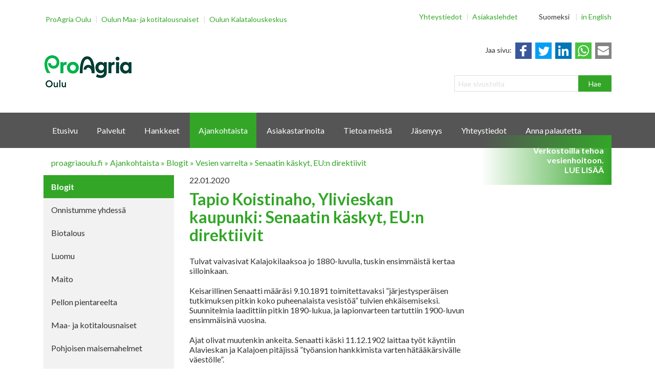

--- FILE ---
content_type: text/html; charset=ISO-8859-1
request_url: https://www.proagriaoulu.fi/index.php?p=senaatin-kaskyt-eun-direktiivit?l=fi&p=senaatin-kaskyt-eun-direktiivit&a=vi_uusi&ketju_id=
body_size: 31389
content:
<!DOCTYPE html>
	<html lang="fi">
	<head>
		<meta http-equiv="Content-Type" content="text/html; charset=iso-8859-1" />
<meta http-equiv="X-UA-Compatible" content="IE=edge,chrome=1">
<title>Senaatin käskyt, EU:n direktiivit / ProAgria Oulu</title>
<base href="https://www.proagriaoulu.fi/" />
<meta name="description" content="" />
<meta name="keywords" content="" />
<link rel="alternate" href="fi/maitoliiderin-podcast-rss/" title="MaitoLiiderin podcast RSS" type="application/rss+xml" />
<link rel="alternate" href="fi/ymparistoviisas-viljelija-podcast-rss/" title="Ympäristöviisas viljelijä -podcast RSS" type="application/rss+xml" />
<link rel="alternate" href="fi/osaamisella-tehoa-podcast-rss/" title="Osaamisella tehoa -podcast RSS" type="application/rss+xml" />


<link rel="alternate" type="application/json+oembed" href="https://www.proagriaoulu.fi/oembed.php?url=https%3A%2F%2Fwww.proagriaoulu.fi%2Findex.php%3Fp%3Dsenaatin-kaskyt-eun-direktiivit%3Fl%3Dfi%26p%3Dsenaatin-kaskyt-eun-direktiivit%26a%3Dvi_uusi%26ketju_id%3D" title="Senaatin käskyt, EU:n direktiivit" />

<!--<script src="externals/bootstrap-tooltip/js/jquery-1.11.2.min.js"></script>-->

<!-- Custom additions begin -->
<link rel="stylesheet" type="text/css" href="/styles/tyylit_2016.css?bd=11102021"/>
<link rel="stylesheet" type="text/css" href="/javascripts/flexslider/flexslider.css"/>
<link href="https://fonts.googleapis.com/css?family=Lato:400,700" rel="stylesheet">
<link rel="stylesheet" href="/styles/bootstrap.min.css">
<meta name="viewport" content="width=device-width">
<script src="https://ajax.googleapis.com/ajax/libs/jquery/2.2.4/jquery.min.js"></script>
<script src="/javascripts/flexslider/jquery.flexslider.js"></script>
<script type="text/javascript" src="/javascripts/skriptit_2016.js?bd=051018-02"></script>
<script type="text/javascript">
  $(window).load(function() {
    $('.flexslider').flexslider({
    	 animation: "slide",
    	 touch: true,
    	 useCSS: false,
    	 start: function() {
    	 	handleSliderHeight();
    	 },
    	 after: function() {
    	 	handleSliderHeight();
    	 }
    });
    function handleSliderHeight() {
    	var width = parseInt(window.innerWidth);
		if(width < 768) { 
		 	var activeSlide = $('.flex-active-slide');
		 	var flexControlNav = $('.flex-control-nav');
		 	var captionContent = $('.flex-active-slide .slide-caption .slide-caption-cont .caption-content');
		 	if(captionContent.hasClass("linked-caption-cell")) {
		 		var link = captionContent.attr("data-link");
		 		captionContent.attr("onclick", "window.open(\""+link+"\", \"_self\")");
		 	}
		 	if(activeSlide.parent().parent().parent().parent().attr("id") == "basic-top-slideshow-cont") {
				if(activeSlide.hasClass("autoheight")) {
					activeSlide.parent().css("height", "auto");
					activeSlide.parent().parent().css("height", "auto");
					activeSlide.parent().parent().parent().css("height", "auto");
					activeSlide.parent().parent().parent().parent().css("height", "auto");
					flexControlNav.css("bottom", "30px");
				}
				else {
					if(width > 634) {
						activeSlide.parent().css("height", "520px");
						activeSlide.parent().parent().css("height", "520px");
						activeSlide.parent().parent().parent().css("height", "520px");
						activeSlide.parent().parent().parent().parent().css("height", "520px");
						flexControlNav.css("bottom", "228px");
					}
					else if(width > 500 && width <= 634) {
						activeSlide.parent().css("height", "470px");
						activeSlide.parent().parent().css("height", "470px");
						activeSlide.parent().parent().parent().css("height", "470px");
						activeSlide.parent().parent().parent().parent().css("height", "470px");
						flexControlNav.css("bottom", "228px");
					}
					else {
						activeSlide.parent().css("height", "420px");
						activeSlide.parent().parent().css("height", "420px");
						activeSlide.parent().parent().parent().css("height", "420px");
						activeSlide.parent().parent().parent().parent().css("height", "420px");
						flexControlNav.css("bottom", "228px");						
					}	
				}
			}
		}
    }
  });
</script>
<!-- Custom additions ends -->


<script type="text/javascript" src="/externals/bootstrap-tooltip/js/bootstrap.min.js"></script>
<link rel="stylesheet" type="text/css" href="/externals/cms-contentstyles.css?bd=221216">
<link rel="stylesheet" type="text/css" href="/externals/bootstrap-tooltip/css/button.css">
<link rel="stylesheet" type="text/css" href="/externals/bootstrap-tooltip/css/bootstrap.css">

<script type="text/javascript">
// CMS-tooltipit
$(function () {
  if($('[data-toggle="tooltip"]').length > 0) {
      $('[data-toggle="tooltip"]').tooltip();
  }
});

// Safaria varten: pakottaa lataamaan sivun uudestaan, jos tullaan esim. backilla tai reloadilla
window.addEventListener("pageshow", function(evt){
  if(evt.persisted){
    setTimeout(function() {
      window.location.reload();
    }, 10);
  }
}, false); 
</script>

<!-- Open graph tags -->
<meta property="og:title" content="Senaatin käskyt, EU:n direktiivit" /> 
<meta property="og:site_name" content="ProAgria Oulu" /> 
<meta property="og:type" content="website" /> 
<meta property="og:url" content="https://www.proagriaoulu.fi/index.php?p=senaatin-kaskyt-eun-direktiivit?l=fi&p=senaatin-kaskyt-eun-direktiivit&a=vi_uusi&ketju_id=" /> 
<meta property="og:image" content="https://www.proagriaoulu.fi/files/blogit/vesiverkostot_sintulan_kosteikko_opt.jpg" /> 
<meta property="og:image:width" content="1300" />
<meta property="og:image:height" content="810" />
<meta property="og:description" content="" /> 
<meta property="og:locale" content="fi_FI" /> 

<!-- Facebook admins -->

<!-- Twitter Summary Card -->
	<meta name="twitter:card" content="summary_large_image" />
<meta name="twitter:title" content="Senaatin käskyt, EU:n direktiivit" />
<meta name="twitter:description" content="" />
<meta name="twitter:image" content="https://www.proagriaoulu.fi/files/blogit/vesiverkostot_sintulan_kosteikko_opt.jpg" />


																																																																																																																																																																																																																																																																																																																													</head>
	<body>
		<div class="wrapper" >
			<div class="navi-cont">
	<div class="navi-content-cont container">
		<div class="navi-img-cont">
			<div class="navi-links">
																																																																																																																																																																																																																																																																																																																																																																																																																																																																																																																																																																																																																																																																																																																																																															<a href="/fi/proagria-oulu/" >ProAgria Oulu</a><span class="vert-line">|</span> <a href="/fi/oulun-maa-ja-kotitalousnaiset/" >Oulun Maa- ja kotitalousnaiset</a><span class="vert-line">|</span> <a href="/fi/kalatalous/" >Oulun Kalatalouskeskus</a>
							</div>
						<div class="navi-img">
				<a href="/fi/"><img src="/images/logo_proagria-oulu-2022.png" alt="ProAgria Oulu" /></a>
			</div>
								</div>
		<div class="navi-right-cont">
			<div class="navi-right-row" id="nrr-ylalinkit">
								<a href="/fi/yhteystiedot/" >Yhteystiedot</a><span class="vert-line">|</span>
				<a href="/fi/maaviesti/" >Asiakaslehdet</a>
								

				<div style="display: inline-block;margin-left: 30px;">
														<p style="display: inline-block;margin-left:8px;">Suomeksi</p>
															<span class="vert-line">|</span>
																			<a href="https://www.proagriaoulu.fi/en/">in English</a>
																		</div>
			</div>
			<div class="navi-right-row">
								Jaa sivu:
								<span class="some-share-buttons">
	<a id="fb-share-btn" title="Jaa Facebookiin" class="basic-share-btn" target="_blank" href="https://www.facebook.com/sharer/sharer.php?u=https%3A%2F%2Fwww.proagriaoulu.fi%2Findex.php%3Fp%3Dsenaatin-kaskyt-eun-direktiivit%3Fl%3Dfi%26p%3Dsenaatin-kaskyt-eun-direktiivit%26a%3Dvi_uusi%26ketju_id%3D"><img src="/images/facebook.png" src="" alt="" /></a>
	<a id="twitter-share-btn" title="Jaa Twitteriin" class="basic-share-btn" target="_blank" href="https://twitter.com/share?text=Senaatin+k%C3%A4skyt%2C+EU%3An+direktiivit+%7C+ProAgria+Oulu&url=https%3A%2F%2Fwww.proagriaoulu.fi%2Findex.php%3Fp%3Dsenaatin-kaskyt-eun-direktiivit%3Fl%3Dfi%26p%3Dsenaatin-kaskyt-eun-direktiivit%26a%3Dvi_uusi%26ketju_id%3D"><img src="/images/twitter.png" src="" alt="" /></a>
	<a id="linkedin-share-btn" title="Jaa LinkedIniin" class="basic-share-btn" target="_blank" href="https://www.linkedin.com/shareArticle?mini=true&url=https%3A%2F%2Fwww.proagriaoulu.fi%2Findex.php%3Fp%3Dsenaatin-kaskyt-eun-direktiivit%3Fl%3Dfi%26p%3Dsenaatin-kaskyt-eun-direktiivit%26a%3Dvi_uusi%26ketju_id%3D&title=Senaatin+k%C3%A4skyt%2C+EU%3An+direktiivit+%7C+ProAgria+Oulu&summary="><img src="/images/linkedin.png" src="" alt="" /></a>
	<a id="whatsapp-share-btn" title="Jaa WhatsAppiin" class="basic-share-btn" href="whatsapp://send?text=https%3A%2F%2Fwww.proagriaoulu.fi%2Findex.php%3Fp%3Dsenaatin-kaskyt-eun-direktiivit%3Fl%3Dfi%26p%3Dsenaatin-kaskyt-eun-direktiivit%26a%3Dvi_uusi%26ketju_id%3D" data-action="share/whatsapp/share"><img src="/images/whatsapp.png" src="" alt="" /></a>
	<a id="email-share-btn" title="Lähetä sähköpostilla" class="basic-share-btn" href="mailto:?subject=Senaatin käskyt, EU:n direktiivit | ProAgria Oulu&body=Avaa linkki: https://www.proagriaoulu.fi/index.php?p=senaatin-kaskyt-eun-direktiivit?l=fi&p=senaatin-kaskyt-eun-direktiivit&a=vi_uusi&ketju_id="><img src="/images/mail.png" src="" alt="" /></a>	
</span>
			</div>
			<div class="navi-right-row">
				<form action="/fi/haku/" method="post" id="site-search-form">
										<input type="text" id="search-input" value="" name="m1" placeholder="Hae sivustolta">
					<input type="submit" value="Hae">
									</form>
			</div>
		</div>
		<div id="mobile-btn-cont">
			<div style="line-height: 0;margin-bottom: 8px;margin-top: -8px;">
														<p style="display: inline-block;margin-left:8px;">Suomeksi</p>
															<span class="vert-line" style="margin-left: 8px;">|</span>
																			<a href="https://www.proagriaoulu.fi/en/" style="color: #33a628;">in English</a>
																	</div>
			
			<div id="mobile-button">
				<span id="mm-icon"></span>
			</div>
		</div>
	</div>
</div>
<div class="navi-cont" id="lower-navi"> 
	<div class="navi-content-cont container" id="lower-navi-cont">
		<div class="navi-menu-cont">
			<div class="navi-menu-wrapper">
				<ul>
						<li ><a href="https://www.proagriaoulu.fi/fi/etusivu/">Etusivu</a>
			</li>
								<li ><a href="https://www.proagriaoulu.fi/fi/palvelut/">Palvelut</a>
			</li>
								<li ><a href="https://www.proagriaoulu.fi/fi/hankkeet/">Hankkeet</a>
			</li>
								<li  class="selected"><a href="https://www.proagriaoulu.fi/fi/ajankohtaista/">Ajankohtaista</a>
			</li>
														<li ><a href="https://www.proagriaoulu.fi/fi/asiakastarinoita/">Asiakastarinoita</a>
			</li>
								<li ><a href="https://www.proagriaoulu.fi/fi/tietoa-meista/">Tietoa meistä</a>
			</li>
								<li ><a href="https://www.proagriaoulu.fi/fi/jasenyys/">Jäsenyys</a>
			</li>
																	<li ><a href="https://www.proagriaoulu.fi/fi/yhteystiedot/">Yhteystiedot</a>
			</li>
																																																																																																																																						<li ><a href="https://www.proagriaoulu.fi/fi/anna-palautetta/">Anna palautetta</a>
			</li>
																		</ul>
			</div>
		</div>
	</div>
	<div id="mobile-navi-cont">
		<ul id="mobile-menu" class="show-xs" >
																<li ><a href="https://www.proagriaoulu.fi/fi/etusivu/">Etusivu</a>
						</li>
			<hr>
																	<li ><a href="https://www.proagriaoulu.fi/fi/palvelut/">Palvelut</a>
			<span class="collapse-btn" data-toggle="collapse">
				<span class="collapse-plus cpvisible"></span>
				<span class="collapse-minus"></span>
			</span>
				<ul class="sub-1">
																									<li ><a href="https://www.proagriaoulu.fi/fi/maito/">Lypsykarja</a>
							
																					<span class="collapse-btn" data-toggle="collapse">
								<span class="collapse-plus cpvisible"></span>
								<span class="collapse-minus"></span>
							</span>
								<ul class="sub-2">
																																																												<li ><a href="https://www.proagriaoulu.fi/fi/karjan-ruokinta/">Karjan ruokinta</a>
																																	<span class="collapse-btn" data-toggle="collapse">
												<span class="collapse-plus cpvisible"></span>
												<span class="collapse-minus"></span>
											</span>
												<ul class="sub-3">
																																										<li ><a href="https://www.proagriaoulu.fi/fi/tunne-rehun-laatu-ja-sijoita-oikein/">Tunne rehun laatu ja sijoita oikein</a>
																														</li>
															<hr>
																																																								<li ><a href="https://www.proagriaoulu.fi/fi/seurantalaskelma/">Seurantalaskelma</a>
																														</li>
															<hr>
																																							</ul>
																																	</li>
											<hr>
																																																			<li ><a href="https://www.proagriaoulu.fi/fi/tuotannon-kehittaminen/">Tuotannon kehittäminen</a>
																																	<span class="collapse-btn" data-toggle="collapse">
												<span class="collapse-plus cpvisible"></span>
												<span class="collapse-minus"></span>
											</span>
												<ul class="sub-3">
																																																																					<li ><a href="https://www.proagriaoulu.fi/fi/karjatsekki/">Karjatsekki</a>
																														</li>
															<hr>
																																																								<li ><a href="https://www.proagriaoulu.fi/fi/tasmapalvelut/">Täsmäpalvelut</a>
																														</li>
															<hr>
																																							</ul>
																																	</li>
											<hr>
																																																			<li ><a href="https://www.proagriaoulu.fi/fi/elainten-kayttaytyminen-ja-kasittely/">Eläinten käsittely</a>
																						</li>
											<hr>
																																																			<li ><a href="https://www.proagriaoulu.fi/fi/tuotosseuranta/">Tuotosseuranta</a>
																						</li>
											<hr>
																																																			<li ><a href="https://www.proagriaoulu.fi/fi/automaattilypsyn-kehittaminen/">Automaattilypsyn kehittäminen</a>
																						</li>
											<hr>
																																																			<li ><a href="https://www.proagriaoulu.fi/fi/nurmi3/">Nurmituotannon kehittäminen</a>
																						</li>
											<hr>
																																																			<li ><a href="https://www.proagriaoulu.fi/fi/talouden-johtaminen/">Talouden johtaminen</a>
																						</li>
											<hr>
																											</ul>
																					</li>
							<hr>
																															<li ><a href="https://www.proagriaoulu.fi/fi/naudanliha/">Emolehmät ja lihanaudat</a>
							
																					<span class="collapse-btn" data-toggle="collapse">
								<span class="collapse-plus cpvisible"></span>
								<span class="collapse-minus"></span>
							</span>
								<ul class="sub-2">
																																									<li ><a href="https://www.proagriaoulu.fi/fi/laidunkartoitus/">Laidunkartoitus</a>
																						</li>
											<hr>
																											</ul>
																					</li>
							<hr>
																															<li ><a href="https://www.proagriaoulu.fi/fi/lammas/">Lampaat</a>
							
																					<span class="collapse-btn" data-toggle="collapse">
								<span class="collapse-plus cpvisible"></span>
								<span class="collapse-minus"></span>
							</span>
								<ul class="sub-2">
																																									<li ><a href="https://www.proagriaoulu.fi/fi/viljelysuunnitelma3/">Viljelyn kehittäminen</a>
																						</li>
											<hr>
																											</ul>
																					</li>
							<hr>
																															<li ><a href="https://www.proagriaoulu.fi/fi/kasvi/">Kasvintuotanto</a>
							
																					<span class="collapse-btn" data-toggle="collapse">
								<span class="collapse-plus cpvisible"></span>
								<span class="collapse-minus"></span>
							</span>
								<ul class="sub-2">
																																																												<li ><a href="https://www.proagriaoulu.fi/fi/viljelysuunnitelma/">Viljelysuunnitelma</a>
																						</li>
											<hr>
																																																			<li ><a href="https://www.proagriaoulu.fi/fi/laaja-ravinne-ja-kasvukuntotutkimus/">Laaja ravinne- ja kasvukuntotutkimus</a>
																						</li>
											<hr>
																											</ul>
																					</li>
							<hr>
																															<li ><a href="https://www.proagriaoulu.fi/fi/pienryhmat/">Pienryhmät</a>
							
																					<span class="collapse-btn" data-toggle="collapse">
								<span class="collapse-plus cpvisible"></span>
								<span class="collapse-minus"></span>
							</span>
								<ul class="sub-2">
																																									<li ><a href="https://www.proagriaoulu.fi/fi/neuvot-kayttoon/">Neuvot käyttöön!</a>
																						</li>
											<hr>
																																																			<li ><a href="https://www.proagriaoulu.fi/fi/viestinta-kuntoon/">Viestinnän pienryhmät tuottajille</a>
																						</li>
											<hr>
																																																			<li ><a href="https://www.proagriaoulu.fi/fi/neuvot-kayttoon-lammastiloilla/">Neuvot käyttöön lammastiloilla</a>
																						</li>
											<hr>
																																																			<li ><a href="https://www.proagriaoulu.fi/fi/karjatsekki-pienryhma/">Karjatsekki-pienryhmä</a>
																						</li>
											<hr>
																																																			<li ><a href="https://www.proagriaoulu.fi/fi/rehuista-appeiksi/">Rehusta seokseksi</a>
																						</li>
											<hr>
																																																																						<li ><a href="https://www.proagriaoulu.fi/fi/ruokinta-hallintaan-pienryhma/">Ruokinta hallintaan -pienryhmä</a>
																						</li>
											<hr>
																																																			<li ><a href="https://www.proagriaoulu.fi/fi/ennatysensikot-pienryhma/">Ennätysensikot-pienryhmä</a>
																						</li>
											<hr>
																																																																																																																																																		<li ><a href="https://www.proagriaoulu.fi/fi/lehmahavaintoja/">Näetkö navettasi lehmän silmin?</a>
																						</li>
											<hr>
																											</ul>
																					</li>
							<hr>
																															<li ><a href="https://www.proagriaoulu.fi/fi/luomu/">Luomu</a>
							
														</li>
							<hr>
																															<li ><a href="https://www.proagriaoulu.fi/fi/ymparisto-2/">Ympäristö</a>
							
																					<span class="collapse-btn" data-toggle="collapse">
								<span class="collapse-plus cpvisible"></span>
								<span class="collapse-minus"></span>
							</span>
								<ul class="sub-2">
																																									<li ><a href="https://www.proagriaoulu.fi/fi/vesienhoito/">Vesienhoito</a>
																																	<span class="collapse-btn" data-toggle="collapse">
												<span class="collapse-plus cpvisible"></span>
												<span class="collapse-minus"></span>
											</span>
												<ul class="sub-3">
																																										<li ><a href="https://www.proagriaoulu.fi/fi/tapahtumat-vesienhoito/">Tapahtumat</a>
																														</li>
															<hr>
																																																								<li ><a href="https://www.proagriaoulu.fi/fi/uutiskirjeet-vesienhoito/">Uutiskirjeet</a>
																														</li>
															<hr>
																																																								<li ><a href="https://www.proagriaoulu.fi/fi/verkostoblogi/">Vesien varrelta -blogi</a>
																														</li>
															<hr>
																																																								<li ><a href="https://www.proagriaoulu.fi/fi/videot-ja-webinaarit/">Videot ja webinaarit</a>
																														</li>
															<hr>
																																																								<li ><a href="https://www.proagriaoulu.fi/fi/palvelut-vesienhoito/">Palvelut</a>
																														</li>
															<hr>
																																																								<li ><a href="https://www.proagriaoulu.fi/fi/vyyhtiverkosto/">VYYHTI-verkosto</a>
																														</li>
															<hr>
																																																								<li ><a href="https://www.proagriaoulu.fi/fi/kunnostusyhdyshenkilotoiminta/">Kunnostusyhdyshenkilötoiminta</a>
																														</li>
															<hr>
																																																								<li ><a href="https://www.proagriaoulu.fi/fi/vesistokunnostajan-karttapalvelu-vh/">Vesistökunnostajan karttapalvelu</a>
																														</li>
															<hr>
																																																								<li ><a href="https://www.proagriaoulu.fi/fi/neuvontakohteet-kartalla/">Neuvontakohteet kartalla</a>
																														</li>
															<hr>
																																																								<li ><a href="https://www.proagriaoulu.fi/fi/kunnostustarinoita2/">Kunnostustarinoita</a>
																														</li>
															<hr>
																																																								<li ><a href="https://www.proagriaoulu.fi/fi/tietoa-kunnostajalle2/">Tietoa kunnostajalle</a>
																														</li>
															<hr>
																																							</ul>
																																	</li>
											<hr>
																											</ul>
																					</li>
							<hr>
																															<li ><a href="https://www.proagriaoulu.fi/fi/maatilan-talous-ja-johtaminen/">Maatilan talous ja johtaminen</a>
							
																					<span class="collapse-btn" data-toggle="collapse">
								<span class="collapse-plus cpvisible"></span>
								<span class="collapse-minus"></span>
							</span>
								<ul class="sub-2">
																																									<li ><a href="https://www.proagriaoulu.fi/fi/maatilan-kirjanpito/">Maatilan kirjanpito</a>
																																	<span class="collapse-btn" data-toggle="collapse">
												<span class="collapse-plus cpvisible"></span>
												<span class="collapse-minus"></span>
											</span>
												<ul class="sub-3">
																																										<li ><a href="https://www.proagriaoulu.fi/fi/tulosanalyysi/">Tulosanalyysi</a>
																														</li>
															<hr>
																																							</ul>
																																	</li>
											<hr>
																																																			<li ><a href="https://www.proagriaoulu.fi/fi/tilitoimisto/">Tilitoimisto</a>
																																	<span class="collapse-btn" data-toggle="collapse">
												<span class="collapse-plus cpvisible"></span>
												<span class="collapse-minus"></span>
											</span>
												<ul class="sub-3">
																																										<li ><a href="https://www.proagriaoulu.fi/fi/kirjanpito-ja-taloushallinto-osaavissa-kasissa/">Kirjanpito ja taloushallinto osaavissa käsissä</a>
																														</li>
															<hr>
																																							</ul>
																																	</li>
											<hr>
																																																			<li ><a href="https://www.proagriaoulu.fi/fi/maksuvalmius/">Maksuvalmius</a>
																						</li>
											<hr>
																																																			<li ><a href="https://www.proagriaoulu.fi/fi/kassabudjetointi/">Kassabudjetointi</a>
																						</li>
											<hr>
																																																			<li ><a href="https://www.proagriaoulu.fi/fi/maatilan-sukupolvenvaihdos/">Maatilan sukupolvenvaihdos</a>
																						</li>
											<hr>
																																																			<li ><a href="https://www.proagriaoulu.fi/fi/maatilan-yhtioittaminen/">Maatilan yhtiöittäminen</a>
																						</li>
											<hr>
																																																			<li ><a href="https://www.proagriaoulu.fi/fi/johtaminen/">Johtaminen</a>
																						</li>
											<hr>
																																																			<li ><a href="https://www.proagriaoulu.fi/fi/henkilostojohtaminen/">Henkilöstöjohtaminen</a>
																						</li>
											<hr>
																																																			<li ><a href="https://www.proagriaoulu.fi/fi/tsekkilistat/">Tsekkilistat</a>
																						</li>
											<hr>
																																																			<li ><a href="https://www.proagriaoulu.fi/fi/maatilan-energiasuunnitelma/">Maatilan energiasuunnitelma</a>
																						</li>
											<hr>
																											</ul>
																					</li>
							<hr>
																															<li ><a href="https://www.proagriaoulu.fi/fi/yrityspalvelut/">Yrityspalvelut</a>
							
																					<span class="collapse-btn" data-toggle="collapse">
								<span class="collapse-plus cpvisible"></span>
								<span class="collapse-minus"></span>
							</span>
								<ul class="sub-2">
																																									<li ><a href="https://www.proagriaoulu.fi/fi/yrityksen-perustaminen/">Yrityksen perustaminen</a>
																						</li>
											<hr>
																																																			<li ><a href="https://www.proagriaoulu.fi/fi/yrityksen-kehittaminen/">Yrityksen kehittäminen</a>
																						</li>
											<hr>
																																																			<li ><a href="https://www.proagriaoulu.fi/fi/elyn-kehittamispalvelut/">ELYn kehittämispalvelut</a>
																						</li>
											<hr>
																																																			<li ><a href="https://www.proagriaoulu.fi/fi/tapahtumat-yrityksille/">Tapahtumat</a>
																						</li>
											<hr>
																																																			<li ><a href="https://www.proagriaoulu.fi/fi/tilitoimistopalvelut/">Tilitoimisto</a>
																						</li>
											<hr>
																																																			<li ><a href="https://www.proagriaoulu.fi/fi/omistajanvaihdos/">Omistajanvaihdos</a>
																						</li>
											<hr>
																																																			<li ><a href="https://www.proagriaoulu.fi/fi/yrittajan-verkkopalvelut/">Yrittäjän verkkopalvelut</a>
																						</li>
											<hr>
																																																			<li ><a href="https://www.proagriaoulu.fi/fi/toimialat/">Toimialat</a>
																						</li>
											<hr>
																											</ul>
																					</li>
							<hr>
																															<li ><a href="https://www.proagriaoulu.fi/fi/hevostalous/">Hevostalous</a>
							
																					<span class="collapse-btn" data-toggle="collapse">
								<span class="collapse-plus cpvisible"></span>
								<span class="collapse-minus"></span>
							</span>
								<ul class="sub-2">
																																									<li ><a href="https://www.proagriaoulu.fi/fi/laatuheinarengas/">Laatuheinä</a>
																																	<span class="collapse-btn" data-toggle="collapse">
												<span class="collapse-plus cpvisible"></span>
												<span class="collapse-minus"></span>
											</span>
												<ul class="sub-3">
																																										<li ><a href="https://www.proagriaoulu.fi/fi/mika_heinarengas/">Mikä heinärengas?</a>
																														</li>
															<hr>
																																																								<li ><a href="https://www.proagriaoulu.fi/fi/laatuheina-_mita_se_on/">Laatuheinä - mitä se on?</a>
																														</li>
															<hr>
																																																								<li ><a href="https://www.proagriaoulu.fi/fi/lisatietoa_viljelysta/">Lisätietoa viljelystä</a>
																														</li>
															<hr>
																																																								<li ><a href="https://www.proagriaoulu.fi/fi/lisatietoa_ruokinnasta/">Lisätietoa ruokinnasta</a>
																														</li>
															<hr>
																																																								<li ><a href="https://www.proagriaoulu.fi/fi/tuottajat/">Kaikki tuottajat</a>
																														</li>
															<hr>
																																																								<li ><a href="https://www.proagriaoulu.fi/fi/laatuheinarenkaan_ajankohtaiset/">Kiinnostaako jäsenyys?</a>
																														</li>
															<hr>
																																																																		</ul>
																																	</li>
											<hr>
																											</ul>
																					</li>
							<hr>
																															<li ><a href="https://www.proagriaoulu.fi/fi/neuvo/">Neuvo</a>
							
																												</li>
							<hr>
																															<li ><a href="https://www.proagriaoulu.fi/fi/eu-tuet-ja-tukiturva/">EU-tuet ja Tukiturva</a>
							
																					<span class="collapse-btn" data-toggle="collapse">
								<span class="collapse-plus cpvisible"></span>
								<span class="collapse-minus"></span>
							</span>
								<ul class="sub-2">
																																									<li ><a href="https://www.proagriaoulu.fi/fi/eu-tukiasiantuntijat/">EU-tukiasiantuntijat</a>
																						</li>
											<hr>
																											</ul>
																					</li>
							<hr>
															</ul>
						</li>
			<hr>
																	<li ><a href="https://www.proagriaoulu.fi/fi/hankkeet/">Hankkeet</a>
			<span class="collapse-btn" data-toggle="collapse">
				<span class="collapse-plus cpvisible"></span>
				<span class="collapse-minus"></span>
			</span>
				<ul class="sub-1">
																									<li ><a href="https://www.proagriaoulu.fi/fi/climatefood/">ClimateFood</a>
							
														</li>
							<hr>
																															<li ><a href="https://www.proagriaoulu.fi/fi/vedet-haltuun-valuma-alueilla/">Vedet haltuun valuma-alueilla</a>
							
														</li>
							<hr>
																															<li ><a href="https://www.proagriaoulu.fi/fi/diginurmi/">Diginurmi</a>
							
																					<span class="collapse-btn" data-toggle="collapse">
								<span class="collapse-plus cpvisible"></span>
								<span class="collapse-minus"></span>
							</span>
								<ul class="sub-2">
																																									<li ><a href="https://www.proagriaoulu.fi/fi/mukaan-diginurmeen/">Mukaan toimintaan</a>
																						</li>
											<hr>
																																																			<li ><a href="https://www.proagriaoulu.fi/fi/diginurmi-yritykset/">Diginurmi-yritykset</a>
																						</li>
											<hr>
																																																			<li ><a href="https://www.proagriaoulu.fi/fi/hankkeen-tapahtumat/">Hankkeen tapahtumat</a>
																						</li>
											<hr>
																																																			<li ><a href="https://www.proagriaoulu.fi/fi/diginurmen-opintomatkat/">Opintomatkat</a>
																						</li>
											<hr>
																																																			<li ><a href="https://www.proagriaoulu.fi/fi/pellonpiennarpaiva-elokuu2023/">Pellonpiennarpäivä 2023</a>
																						</li>
											<hr>
																																																			<li ><a href="https://www.proagriaoulu.fi/fi/diginurmi-blogi/">Blogi</a>
																																	<span class="collapse-btn" data-toggle="collapse">
												<span class="collapse-plus cpvisible"></span>
												<span class="collapse-minus"></span>
											</span>
												<ul class="sub-3">
																																										<li ><a href="https://www.proagriaoulu.fi/fi/tunnelmia-diginurmi-hankkeen-irlannin-opintomatkalta/">Tunnelmia Diginurmi-hankkeen Irlannin opintomatkalta</a>
																														</li>
															<hr>
																																																								<li ><a href="https://www.proagriaoulu.fi/fi/ravinnemittausten-antia-kesan-kasvustokaynneilta/">Ravinnemittausten antia kesän kasvustokäynneiltä</a>
																														</li>
															<hr>
																																																								<li ><a href="https://www.proagriaoulu.fi/fi/hirnuttavan-haastava-hevosheina/">Hirnuttavan haastava hevosheinä</a>
																														</li>
															<hr>
																																							</ul>
																																	</li>
											<hr>
																																																			<li ><a href="https://www.proagriaoulu.fi/fi/diginurmen-materiaalipankki/">Materiaalipankki</a>
																						</li>
											<hr>
																											</ul>
																					</li>
							<hr>
																															<li ><a href="https://www.proagriaoulu.fi/fi/kylien-maisemahelmet/">Kylien maisemahelmet</a>
							
																					<span class="collapse-btn" data-toggle="collapse">
								<span class="collapse-plus cpvisible"></span>
								<span class="collapse-minus"></span>
							</span>
								<ul class="sub-2">
																																									<li ><a href="https://www.proagriaoulu.fi/fi/km-materiaalit/">Materiaalit</a>
																						</li>
											<hr>
																																																			<li ><a href="https://www.proagriaoulu.fi/fi/km-tulevat-tapahtumat/">Tulevat tapahtumat</a>
																						</li>
											<hr>
																											</ul>
																					</li>
							<hr>
																															<li ><a href="https://www.proagriaoulu.fi/fi/lahikalaa-lautaselle-hanke/">Lähikalaa lautaselle</a>
							
														</li>
							<hr>
																															<li ><a href="https://www.proagriaoulu.fi/fi/maistuvaa-meilta-ja-muualta/">Maistuvaa meiltä ja muualta</a>
							
																					<span class="collapse-btn" data-toggle="collapse">
								<span class="collapse-plus cpvisible"></span>
								<span class="collapse-minus"></span>
							</span>
								<ul class="sub-2">
																																									<li ><a href="https://www.proagriaoulu.fi/fi/tapahtumat-mmm/">Tapahtumat</a>
																						</li>
											<hr>
																																																			<li ><a href="https://www.proagriaoulu.fi/fi/materiaalit-mmm/">Materiaalit</a>
																						</li>
											<hr>
																											</ul>
																					</li>
							<hr>
																															<li ><a href="https://www.proagriaoulu.fi/fi/muutos/">Muutos</a>
							
														</li>
							<hr>
																															<li ><a href="https://www.proagriaoulu.fi/fi/ruokaketju-nakyvaksi/">Ruokaketju näkyväksi</a>
							
																					<span class="collapse-btn" data-toggle="collapse">
								<span class="collapse-plus cpvisible"></span>
								<span class="collapse-minus"></span>
							</span>
								<ul class="sub-2">
																																																																																																																					<li ><a href="https://www.proagriaoulu.fi/fi/rkn-tulevat-tapahtumat/">Tulevat tapahtumat</a>
																						</li>
											<hr>
																																																			<li ><a href="https://www.proagriaoulu.fi/fi/verkkokurssialusta/">Verkkokurssialusta</a>
																						</li>
											<hr>
																																																			<li ><a href="https://www.proagriaoulu.fi/fi/pienryhmatoiminta/">Pienryhmätoiminta</a>
																						</li>
											<hr>
																																																			<li ><a href="https://www.proagriaoulu.fi/fi/rkn-uutiskirjeet/">Uutiskirjeet ja tiedotteet</a>
																						</li>
											<hr>
																											</ul>
																					</li>
							<hr>
																															<li ><a href="https://www.proagriaoulu.fi/fi/pohjoisen-luomu/">Tehoa pohjoiseen luomuun</a>
							
																					<span class="collapse-btn" data-toggle="collapse">
								<span class="collapse-plus cpvisible"></span>
								<span class="collapse-minus"></span>
							</span>
								<ul class="sub-2">
																																									<li ><a href="https://www.proagriaoulu.fi/fi/demokokeet/">Demokokeet</a>
																						</li>
											<hr>
																																																			<li ><a href="https://www.proagriaoulu.fi/fi/pohjoinen-luomuseminaari/">Pohjoinen luomuseminaari 2023 & 2024</a>
																						</li>
											<hr>
																																																			<li ><a href="https://www.proagriaoulu.fi/fi/blogi/">Blogi</a>
																						</li>
											<hr>
																																																			<li ><a href="https://www.proagriaoulu.fi/fi/tpl-tulevat-tapahtumat/">Tulevat tapahtumat</a>
																						</li>
											<hr>
																																																			<li ><a href="https://www.proagriaoulu.fi/fi/hankkeessa-tapahtunutta-ja-materiaalit/">Hankkeessa tapahtunutta ja materiaalit</a>
																						</li>
											<hr>
																											</ul>
																					</li>
							<hr>
																															<li ><a href="https://www.proagriaoulu.fi/fi/vene/">VENE</a>
							
																					<span class="collapse-btn" data-toggle="collapse">
								<span class="collapse-plus cpvisible"></span>
								<span class="collapse-minus"></span>
							</span>
								<ul class="sub-2">
																																									<li ><a href="https://www.proagriaoulu.fi/fi/venemateriaalit/">Materiaalit</a>
																						</li>
											<hr>
																																																			<li ><a href="https://www.proagriaoulu.fi/fi/tapahtumat-vene/">Tapahtumat</a>
																						</li>
											<hr>
																																																			<li ><a href="https://www.proagriaoulu.fi/fi/uutiskirjeet-vene/">Uutiskirjeet</a>
																						</li>
											<hr>
																																																			<li ><a href="https://www.proagriaoulu.fi/fi/veneblogi/">Vesien varrelta -blogi</a>
																						</li>
											<hr>
																																																			<li ><a href="https://www.proagriaoulu.fi/fi/videot-ja-webinaarit-vene/">Videot ja webinaarit</a>
																						</li>
											<hr>
																																																			<li ><a href="https://www.proagriaoulu.fi/fi/vyyhti-verkosto2/">VYYHTI-verkosto</a>
																																	<span class="collapse-btn" data-toggle="collapse">
												<span class="collapse-plus cpvisible"></span>
												<span class="collapse-minus"></span>
											</span>
												<ul class="sub-3">
																																										<li ><a href="https://www.proagriaoulu.fi/fi/verkoston-ydinryhma2/">Verkoston ydinryhmä</a>
																														</li>
															<hr>
																																																								<li ><a href="https://www.proagriaoulu.fi/fi/tietoa-verkostotoimijoilta2/">Tietoa verkostotoimijoilta</a>
																														</li>
															<hr>
																																							</ul>
																																	</li>
											<hr>
																																																			<li ><a href="https://www.proagriaoulu.fi/fi/kunnostusyhdyshenkilotoiminta2/">Kunnostusyhdyshenkilötoiminta</a>
																						</li>
											<hr>
																																																			<li ><a href="https://www.proagriaoulu.fi/fi/vesistokunnostajan-karttapalvelu2/">Vesistökunnostajan karttapalvelu</a>
																						</li>
											<hr>
																																																			<li ><a href="https://www.proagriaoulu.fi/fi/neuvontakohteet-kartalla2/">Neuvontakohteet kartalla</a>
																						</li>
											<hr>
																																																			<li ><a href="https://www.proagriaoulu.fi/fi/kunnostustarinoita3/">Kunnostustarinoita</a>
																						</li>
											<hr>
																																																			<li ><a href="https://www.proagriaoulu.fi/fi/tietoa-kunnostajalle3/">Tietoa kunnostajalle</a>
																						</li>
											<hr>
																											</ul>
																					</li>
							<hr>
																															<li ><a href="https://www.proagriaoulu.fi/fi/ymparistoviisas-viljelija/">Ympäristöviisas viljelijä</a>
							
																					<span class="collapse-btn" data-toggle="collapse">
								<span class="collapse-plus cpvisible"></span>
								<span class="collapse-minus"></span>
							</span>
								<ul class="sub-2">
																																									<li ><a href="https://www.proagriaoulu.fi/fi/tapahtumat/">Tapahtumat</a>
																						</li>
											<hr>
																																																			<li ><a href="https://www.proagriaoulu.fi/fi/yv-pilottialueet/">Pilottialueet</a>
																						</li>
											<hr>
																																																			<li ><a href="https://www.proagriaoulu.fi/fi/ymparistokioski/">Ympäristökioski</a>
																						</li>
											<hr>
																																																			<li ><a href="https://www.proagriaoulu.fi/fi/tilojen-valinen-yhteistyo/">Tilojen välinen yhteistyö</a>
																						</li>
											<hr>
																																																			<li ><a href="https://www.proagriaoulu.fi/fi/tietopaketit/">Tietopaketit</a>
																						</li>
											<hr>
																																																			<li ><a href="https://www.proagriaoulu.fi/fi/materiaalit-yv/">Materiaalit</a>
																																												</li>
											<hr>
																																																			<li ><a href="https://www.proagriaoulu.fi/fi/yv-blogit/">Blogit</a>
																						</li>
											<hr>
																																																			<li ><a href="https://www.proagriaoulu.fi/fi/yv-podcast/">Podcast</a>
																																												</li>
											<hr>
																																																			<li ><a href="https://www.proagriaoulu.fi/fi/yvv-videot/">Videot ja webinaarit</a>
																						</li>
											<hr>
																																																			<li ><a href="https://www.proagriaoulu.fi/fi/ymparistoviisas-uutiskirjeet/">Uutiskirjeet ja tiedotteet</a>
																						</li>
											<hr>
																																																			<li ><a href="https://www.proagriaoulu.fi/fi/linkkeja/">Linkkejä</a>
																						</li>
											<hr>
																											</ul>
																					</li>
							<hr>
																															<li ><a href="https://www.proagriaoulu.fi/fi/paattyneet_projektit/">Päättyneet hankkeet</a>
							
														</li>
							<hr>
															</ul>
						</li>
			<hr>
																																																																																																																																											<li  class="selected open" ><a href="https://www.proagriaoulu.fi/fi/ajankohtaista/">Ajankohtaista</a>
			<span class="collapse-btn collapsed" data-toggle="collapse">
				<span class="collapse-plus"></span>
				<span class="collapse-minus cmvisible"></span>
			</span>
				<ul class="sub-1 panel-1-collapsed">
																									<li ><a href="https://www.proagriaoulu.fi/fi/koulutukset-ja-tapahtumat/">Koulutukset ja tapahtumat</a>
							
																												</li>
							<hr>
																																										<li ><a href="https://www.proagriaoulu.fi/fi/menneet-tapahtumat/">Menneet tapahtumat</a>
							
																												</li>
							<hr>
																															<li ><a href="https://www.proagriaoulu.fi/fi/uutiset/">Uutiset</a>
							
																												</li>
							<hr>
																															<li ><a href="https://www.proagriaoulu.fi/fi/uutiskirjeet/">Uutiskirjeet</a>
							
														</li>
							<hr>
																															<li  class="selected"><a href="https://www.proagriaoulu.fi/fi/blogit/">Blogit</a>
							
																					<span class="collapse-btn collapsed" data-toggle="collapse">
								<span class="collapse-plus"></span>
								<span class="collapse-minus cmvisible"></span>
							</span>
								<ul class="sub-2 panel-2-collapsed">
																																									<li ><a href="https://www.proagriaoulu.fi/fi/onnistumme-yhdessa/">Onnistumme yhdessä</a>
																																	<span class="collapse-btn" data-toggle="collapse">
												<span class="collapse-plus cpvisible"></span>
												<span class="collapse-minus"></span>
											</span>
												<ul class="sub-3">
																																																																					<li ><a href="https://www.proagriaoulu.fi/fi/pohjoinen-keskioon-geopolitiikka-haastaa/">Pohjoinen keskiöön – geopolitiikka haastaa</a>
																														</li>
															<hr>
																																																																																																																																																																																																																																																					<li ><a href="https://www.proagriaoulu.fi/fi/maaseutu-on-nousussa-ja-kiinnostaa/">Maaseutu on nousussa ja kiinnostaa</a>
																														</li>
															<hr>
																																																								<li ><a href="https://www.proagriaoulu.fi/fi/hiilineutraaliin-maatalouteen-ilman-tuotannonrajoituksia/">Hiilineutraaliin maatalouteen ilman tuotannonrajoituksia</a>
																														</li>
															<hr>
																																																								<li ><a href="https://www.proagriaoulu.fi/fi/kesyta-kuittikasa-kirjanpitoaineistoksi/">Kesytä kuittikasa kirjanpitoaineistoksi</a>
																														</li>
															<hr>
																																																								<li ><a href="https://www.proagriaoulu.fi/fi/huippulaatu-on-mahdollisuus/">Huippulaatu on mahdollisuus</a>
																														</li>
															<hr>
																																																								<li ><a href="https://www.proagriaoulu.fi/fi/suunnitteilla-sukupolvenvaihdos/">Suunnitteilla sukupolvenvaihdos?</a>
																														</li>
															<hr>
																																																								<li ><a href="https://www.proagriaoulu.fi/fi/asiantuntijatyo-kantaa-hedelmaa/">Asiantuntijatyö kantaa hedelmää</a>
																														</li>
															<hr>
																																							</ul>
																																	</li>
											<hr>
																																																			<li ><a href="https://www.proagriaoulu.fi/fi/biotalous/">Biotalous</a>
																																	<span class="collapse-btn" data-toggle="collapse">
												<span class="collapse-plus cpvisible"></span>
												<span class="collapse-minus"></span>
											</span>
												<ul class="sub-3">
																																										<li ><a href="https://www.proagriaoulu.fi/fi/rahoitusta-tarjolla-bio-ja-kiertotalouteen/">Rahoitusta tarjolla bio- ja kiertotalouteen</a>
																														</li>
															<hr>
																																																								<li ><a href="https://www.proagriaoulu.fi/fi/otokoita-ruokapoytaan2/">Ötököitä ruokapöytään</a>
																														</li>
															<hr>
																																							</ul>
																																	</li>
											<hr>
																																																			<li ><a href="https://www.proagriaoulu.fi/fi/luomublogi/">Luomu</a>
																																	<span class="collapse-btn" data-toggle="collapse">
												<span class="collapse-plus cpvisible"></span>
												<span class="collapse-minus"></span>
											</span>
												<ul class="sub-3">
																																										<li ><a href="https://www.proagriaoulu.fi/fi/luomusiemenen-tuottajaksi/">Luomusiemenen tuottajaksi?</a>
																														</li>
															<hr>
																																																								<li ><a href="https://www.proagriaoulu.fi/fi/kaliumia-peltoon/">Kaliumia peltoon?</a>
																														</li>
															<hr>
																																																								<li ><a href="https://www.proagriaoulu.fi/fi/hyvin-suunniteltu-on-puoliksi-tehty-myos-viljelysuunnittelus/">Hyvin suunniteltu on puoliksi tehty – myös viljelysuunnittelussa</a>
																														</li>
															<hr>
																																																								<li ><a href="https://www.proagriaoulu.fi/fi/puhdaskauralla-lisaa-kannattavuutta/">Puhdaskauralla lisää kannattavuutta</a>
																														</li>
															<hr>
																																																								<li ><a href="https://www.proagriaoulu.fi/fi/elainten-hyvinvointikorvaus-ja-luomuemolehmat/">Eläinten hyvinvointikorvaus ja luomuemolehmät</a>
																														</li>
															<hr>
																																																								<li ><a href="https://www.proagriaoulu.fi/fi/luomukotielaintuotannon-aloittaminen/">Luomukotieläintuotannon aloittaminen</a>
																														</li>
															<hr>
																																							</ul>
																																	</li>
											<hr>
																																																			<li ><a href="https://www.proagriaoulu.fi/fi/maitoblogi/">Maito</a>
																																	<span class="collapse-btn" data-toggle="collapse">
												<span class="collapse-plus cpvisible"></span>
												<span class="collapse-minus"></span>
											</span>
												<ul class="sub-3">
																																										<li ><a href="https://www.proagriaoulu.fi/fi/maidon-pitoisuudet-kertovat-onnistuiko-ruokinta/">Maidon pitoisuudet kertovat, onnistuiko ruokinta</a>
																														</li>
															<hr>
																																																								<li ><a href="https://www.proagriaoulu.fi/fi/nopeaa-ja-sujuvaa-ruokinnan-suunnittelua-taman-hetken-asiakastarpeisiin/">Nopeaa ja sujuvaa ruokinnan suunnittelua tämän hetken asiakastarpeisiin</a>
																														</li>
															<hr>
																																																								<li ><a href="https://www.proagriaoulu.fi/fi/ne-ovat-taalla-taas/">Ne ovat täällä taas</a>
																														</li>
															<hr>
																																																								<li ><a href="https://www.proagriaoulu.fi/fi/elainmaara-ruokintapoytatilan-mukaan/">Suhteuta eläinmäärä ruokintapöytätilan mukaan</a>
																														</li>
															<hr>
																																																								<li ><a href="https://www.proagriaoulu.fi/fi/terveiset-maitovalmennuksesta/">Terveiset Maitovalmennuksesta</a>
																														</li>
															<hr>
																																																								<li ><a href="https://www.proagriaoulu.fi/fi/miten-hallita-tuotantokustannuksien-nousua/">Miten hallita tuotantokustannuksien nousua?</a>
																														</li>
															<hr>
																																																								<li ><a href="https://www.proagriaoulu.fi/fi/nyt-kannattaa-syventya-ja-keskittya/">Nyt kannattaa syventyä ja keskittyä</a>
																														</li>
															<hr>
																																																								<li ><a href="https://www.proagriaoulu.fi/fi/parhaista-lehmista-parempia-tilanne-haltuun-karjatsekilla/">Parhaista lehmistä parempia – tilanne haltuun Karjatsekillä</a>
																														</li>
															<hr>
																																																								<li ><a href="https://www.proagriaoulu.fi/fi/harkittuja-tekoja-hiehot-syyniin/">Harkittuja tekoja – hiehot syyniin</a>
																														</li>
															<hr>
																																																								<li ><a href="https://www.proagriaoulu.fi/fi/onnistuitko-sailorehuprosessissa-valtyitko-havikeilta/">Onnistuiko säilörehuprosessi, vältyitkö hävikeiltä?</a>
																														</li>
															<hr>
																																																								<li ><a href="https://www.proagriaoulu.fi/fi/veden-merkitys-vasikalle/">Vasikka tarvitsee vettä</a>
																														</li>
															<hr>
																																																								<li ><a href="https://www.proagriaoulu.fi/fi/miten-maitoala-uuteen-nousuun/">Miten maitoala uuteen nousuun?</a>
																														</li>
															<hr>
																																																																																			<li ><a href="https://www.proagriaoulu.fi/fi/seosruokinnan-tayskasi/">Seosruokinnan täyskäsi</a>
																														</li>
															<hr>
																																																								<li ><a href="https://www.proagriaoulu.fi/fi/elamani-ensikkona/">Elämäni ensikkona</a>
																														</li>
															<hr>
																																																																																																														<li ><a href="https://www.proagriaoulu.fi/fi/vasikan-maitojuoman-kuiva-ainepitoisuudella-on-valia/">Vasikan maitojuoman kuiva-ainepitoisuudella on väliä</a>
																														</li>
															<hr>
																																																																																																																																																																				<li ><a href="https://www.proagriaoulu.fi/fi/vyota-tiukemmalle/">Vyötä tiukemmalle</a>
																														</li>
															<hr>
																																																								<li ><a href="https://www.proagriaoulu.fi/fi/katse-vasikoihin/">Katse vasikoihin!</a>
																														</li>
															<hr>
																																																								<li ><a href="https://www.proagriaoulu.fi/fi/veikkaus-vai-korjuuaikanayte/">Veikkaus vai korjuuaikanäyte?</a>
																														</li>
															<hr>
																																																								<li ><a href="https://www.proagriaoulu.fi/fi/maitohuoneen-jatevedet-lietelantalaan-vai-puhdistamoon/">Maitohuoneen jätevedet - lietelantalaan vai puhdistamoon?</a>
																														</li>
															<hr>
																																																								<li ><a href="https://www.proagriaoulu.fi/fi/karkearehu-ja-vilja-riittavat-lypsylehmille/">Karkearehu ja vilja riittävät lypsylehmille</a>
																														</li>
															<hr>
																																																								<li ><a href="https://www.proagriaoulu.fi/fi/suuri-karja-laitumella/">Suuri karja laitumella</a>
																														</li>
															<hr>
																																																								<li ><a href="https://www.proagriaoulu.fi/fi/vastuu-ja-raamit-tuovat-iloa-ja-tuloksia-karjanhoitoon/">Vastuu ja raamit tuovat iloa ja tuloksia karjanhoitoon</a>
																														</li>
															<hr>
																																																								<li ><a href="https://www.proagriaoulu.fi/fi/maitotilan-johtamista-tipuaskelin/">Maitotilan johtamista tipuaskelin</a>
																														</li>
															<hr>
																																							</ul>
																																	</li>
											<hr>
																																																			<li ><a href="https://www.proagriaoulu.fi/fi/pellon_pientareelta/">Pellon pientareelta</a>
																																	<span class="collapse-btn" data-toggle="collapse">
												<span class="collapse-plus cpvisible"></span>
												<span class="collapse-minus"></span>
											</span>
												<ul class="sub-3">
																																										<li ><a href="https://www.proagriaoulu.fi/fi/katse-peltoon/">Katse peltoon - tuota laatua ja sido hiiltä</a>
																														</li>
															<hr>
																																																								<li ><a href="https://www.proagriaoulu.fi/fi/nurmen-kasvu-ei-lopu-ensimmaiseen-satoon/">Nurmen kasvu ei lopu ensimmäiseen satoon</a>
																														</li>
															<hr>
																																																								<li ><a href="https://www.proagriaoulu.fi/fi/ravinnemittausta-neuvo-2020-palveluna/">Ravinnemittausta Neuvo 2020 -palveluna</a>
																														</li>
															<hr>
																																																																																			<li ><a href="https://www.proagriaoulu.fi/fi/nurmipienryhmasta-evaita-uuteen-kasvukauteen/">Nurmipienryhmästä eväitä uuteen kasvukauteen</a>
																														</li>
															<hr>
																																																																																			<li ><a href="https://www.proagriaoulu.fi/fi/laatulaitumelta-laatulammasta/">Laatulaitumelta laatulammasta</a>
																														</li>
															<hr>
																																																								<li ><a href="https://www.proagriaoulu.fi/fi/maissista-tulevaisuuden-rehukasvi/">Maissista tulevaisuuden rehukasvi</a>
																														</li>
															<hr>
																																																								<li ><a href="https://www.proagriaoulu.fi/fi/nurmesta-huippusato-perusasiat-kuntoon/">Nurmesta huippusato – perusasiat kuntoon</a>
																														</li>
															<hr>
																																																								<li ><a href="https://www.proagriaoulu.fi/fi/sailorehun-korjuuhetki-selville-kasvustonaytteiden-avulla/">Säilörehun korjuuhetki selville kasvustonäytteiden avulla</a>
																														</li>
															<hr>
																																																								<li ><a href="https://www.proagriaoulu.fi/fi/kasvinsuojeluhavainnot-kuuluvat-myos-kevattoihin/">Kasvinsuojeluhavainnot kuuluvat myös kevättöihin</a>
																														</li>
															<hr>
																																							</ul>
																																	</li>
											<hr>
																																																			<li ><a href="https://www.proagriaoulu.fi/fi/maa-ja-kotitalousnaiset/">Maa- ja kotitalousnaiset</a>
																																	<span class="collapse-btn" data-toggle="collapse">
												<span class="collapse-plus cpvisible"></span>
												<span class="collapse-minus"></span>
											</span>
												<ul class="sub-3">
																																										<li ><a href="https://www.proagriaoulu.fi/fi/yrittajien-kanssa-yli-30-vuotta-maailman-ja-toimintaympariston-muutoksen-puhureissa/">Yrittäjien kanssa yli 30 vuotta – maailman ja toimintaympäristön muutoksen puhureissa</a>
																														</li>
															<hr>
																																																								<li ><a href="https://www.proagriaoulu.fi/fi/laitumien-ja-perinnebiotooppien-sienet/">Laitumien ja perinnebiotooppien sienet ovat tärkeä osa hiilen ja ravinteiden kiertokulkua</a>
																														</li>
															<hr>
																																																								<li ><a href="https://www.proagriaoulu.fi/fi/laidunelaimet-hoitavat-lintujen-elinymparistoa/">Laiduneläimet hoitavat lintujen elinympäristöä</a>
																														</li>
															<hr>
																																																																																																														<li ><a href="https://www.proagriaoulu.fi/fi/artesaaniruoka-sm-2022/">Artesaaniruoka SM 2022</a>
																														</li>
															<hr>
																																																								<li ><a href="https://www.proagriaoulu.fi/fi/hyvinvointirata/">Hyvinvointirata - toiminnallinen työkalu ryhmän ohjaajalle elintapojen puheeksi ottamiseen</a>
																														</li>
															<hr>
																																																								<li ><a href="https://www.proagriaoulu.fi/fi/elintarvikeyrityksen-asiakkaana-suurkeittio/">Elintarvikeyrityksen asiakkaana suurkeittiö</a>
																														</li>
															<hr>
																																																																																			<li ><a href="https://www.proagriaoulu.fi/fi/kokemuksia-kumppanuusmaataloudesta/">Kokemuksia kumppanuusmaataloudesta</a>
																														</li>
															<hr>
																																																																																																																																									<li ><a href="https://www.proagriaoulu.fi/fi/satokausikasviksia-kattilaan-ja-havikki-minimiin/">Satokausikasviksia kattilaan ja hävikki minimiin</a>
																														</li>
															<hr>
																																																								<li ><a href="https://www.proagriaoulu.fi/fi/malja-kosteikoille/">Malja kosteikoille!</a>
																														</li>
															<hr>
																																							</ul>
																																	</li>
											<hr>
																																																																																									<li ><a href="https://www.proagriaoulu.fi/fi/pohjoisen-maisemahelmet-blogi/">Pohjoisen maisemahelmet</a>
																																	<span class="collapse-btn" data-toggle="collapse">
												<span class="collapse-plus cpvisible"></span>
												<span class="collapse-minus"></span>
											</span>
												<ul class="sub-3">
																																																																					<li ><a href="https://www.proagriaoulu.fi/fi/vaikuttavaa-yhteistyota-perameren-rantaniittyjen-hoidossa/">Vaikuttavaa yhteistyötä Perämeren rantaniittyjen hoidossa</a>
																														</li>
															<hr>
																																																																		</ul>
																																	</li>
											<hr>
																																																			<li ><a href="https://www.proagriaoulu.fi/fi/proliideri-blogi/">ProLiideri</a>
																																	<span class="collapse-btn" data-toggle="collapse">
												<span class="collapse-plus cpvisible"></span>
												<span class="collapse-minus"></span>
											</span>
												<ul class="sub-3">
																																																																																																<li ><a href="https://www.proagriaoulu.fi/fi/sosiaalinen-lisenssi-vastuullista-tietoa-elainten-hyvinvoinnista/">Sosiaalinen lisenssi - vastuullista tietoa eläinten hyvinvoinnista</a>
																														</li>
															<hr>
																																																								<li ><a href="https://www.proagriaoulu.fi/fi/tyonantajan-vastuullisuus-nakyy-tyontekijan-arvostuksena/">Työnantajan vastuullisuus näkyy työntekijän arvostuksena</a>
																														</li>
															<hr>
																																																								<li ><a href="https://www.proagriaoulu.fi/fi/vastuullisen-kaverin-kanssa-on-mukava-tehda-hommia/">Vastuullisen kaverin kanssa on mukava tehdä hommia</a>
																														</li>
															<hr>
																																																								<li ><a href="https://www.proagriaoulu.fi/fi/hiilen-pumppausta/">Hiilen pumppausta</a>
																														</li>
															<hr>
																																																								<li ><a href="https://www.proagriaoulu.fi/fi/satoiko-laariin-vai-sen-ohi-analyysia-ja-keskustelua/">Satoiko laariin vai sen ohi – analyysiä ja keskustelua</a>
																														</li>
															<hr>
																																																								<li ><a href="https://www.proagriaoulu.fi/fi/sosiaalinen-vastuu/">Sosiaalinen vastuu - haaste vai mahdollisuus?</a>
																														</li>
															<hr>
																																																								<li ><a href="https://www.proagriaoulu.fi/fi/vanhat-lehmat-maksavat-laskut/">Vanhat lehmät maksavat laskut</a>
																														</li>
															<hr>
																																																								<li ><a href="https://www.proagriaoulu.fi/fi/vastuullinen-johtaminen-parantaa-yrityksen-kannattavuutta/">Vastuullinen johtaminen parantaa yrityksen kannattavuutta</a>
																														</li>
															<hr>
																																																								<li ><a href="https://www.proagriaoulu.fi/fi/tanska-pitaa-hyvaa-huolta-maataloudesta/">Tanska pitää hyvää huolta maataloudestaan</a>
																														</li>
															<hr>
																																							</ul>
																																	</li>
											<hr>
																																																			<li ><a href="https://www.proagriaoulu.fi/fi/ruokaketjunakyvaksi/">Ruokaketju näkyväksi</a>
																																	<span class="collapse-btn" data-toggle="collapse">
												<span class="collapse-plus cpvisible"></span>
												<span class="collapse-minus"></span>
											</span>
												<ul class="sub-3">
																																										<li ><a href="https://www.proagriaoulu.fi/fi/ruokaketjun-aani-kuuluviin/">Ruokaketjun ääni kuuluviin - lähde mukaan viestinnän koulutuksiin!</a>
																														</li>
															<hr>
																																							</ul>
																																	</li>
											<hr>
																																																			<li ><a href="https://www.proagriaoulu.fi/fi/ruokeva-blogi/">Ruokeva</a>
																																	<span class="collapse-btn" data-toggle="collapse">
												<span class="collapse-plus cpvisible"></span>
												<span class="collapse-minus"></span>
											</span>
												<ul class="sub-3">
																																										<li ><a href="https://www.proagriaoulu.fi/fi/kumppanuusmaatalous-ruokakasvatuksen-ja-lahiruoan-kayton-mahdollistajana/">Kumppanuusmaatalous ruokakasvatuksen ja lähiruoan käytön mahdollistajana</a>
																														</li>
															<hr>
																																																								<li ><a href="https://www.proagriaoulu.fi/fi/yhteistuumin-lisaa-paikallista-kuntalaisten-lautasille/">Yhteistuumin lisää paikallista kuntalaisten lautasille</a>
																														</li>
															<hr>
																																																								<li ><a href="https://www.proagriaoulu.fi/fi/enemman-paikallista-ruokaa-ilman-lisakustannuksia/">Enemmän paikallista ruokaa ilman lisäkustannuksia</a>
																														</li>
															<hr>
																																																								<li ><a href="https://www.proagriaoulu.fi/fi/ovathan-pakkausmerkintasi-kunnossa/">Ovathan pakkausmerkintäsi kunnossa?</a>
																														</li>
															<hr>
																																																								<li ><a href="https://www.proagriaoulu.fi/fi/ruokalistasuunnittelu-ammattikeittioissa/">Ruokalistasuunnittelu ammattikeittiöissä</a>
																														</li>
															<hr>
																																							</ul>
																																	</li>
											<hr>
																																																			<li ><a href="https://www.proagriaoulu.fi/fi/tehoa-pohjoiseen-luomuun/">Tehoa pohjoiseen luomuun</a>
																																	<span class="collapse-btn" data-toggle="collapse">
												<span class="collapse-plus cpvisible"></span>
												<span class="collapse-minus"></span>
											</span>
												<ul class="sub-3">
																																																																																																																											<li ><a href="https://www.proagriaoulu.fi/fi/regeneratiivinen-viljely-vaatii-uudenlaista-ajattelua/">Regeneratiivinen viljely vaatii uudenlaista ajattelua</a>
																														</li>
															<hr>
																																																								<li ><a href="https://www.proagriaoulu.fi/fi/luomukokeiden-kuulumisia/">Luomukokeiden kuulumisia</a>
																														</li>
															<hr>
																																							</ul>
																																	</li>
											<hr>
																																																			<li  class="selected" ><a href="https://www.proagriaoulu.fi/fi/vesien-varrelta/">Vesien varrelta</a>
																																	<span class="collapse-btn collapsed" data-toggle="collapse">
												<span class="collapse-plus"></span>
												<span class="collapse-minus cmvisible"></span>
											</span>
												<ul class="sub-3">
																																										<li ><a href="https://www.proagriaoulu.fi/fi/hajakuormitus-uhkaa-vesiemme-kirkkautta/">Hajakuormitus uhkaa vesiemme kirkkautta</a>
																														</li>
															<hr>
																																																								<li ><a href="https://www.proagriaoulu.fi/fi/katse-vesiin-metsankasittelyssa-pohjois-pohjanmaalla/">Katse vesiin metsänkäsittelyssä Pohjois-Pohjanmaalla</a>
																														</li>
															<hr>
																																																								<li ><a href="https://www.proagriaoulu.fi/fi/vesisto-kuntoon-pala-kerrallaan/">Vesistö kuntoon pala kerrallaan</a>
																														</li>
															<hr>
																																																																																																																																									<li ><a href="https://www.proagriaoulu.fi/fi/rantametsat-parantavat-maatalousalueiden-jokien-tilaa/">Rantametsät parantavat maatalousalueiden jokien tilaa</a>
																														</li>
															<hr>
																																																								<li ><a href="https://www.proagriaoulu.fi/fi/suomen-rehevat-jarvet-kuntoon-kemikaaleilla/">Suomen rehevät järvet kuntoon kemikaaleilla?</a>
																														</li>
															<hr>
																																																								<li ><a href="https://www.proagriaoulu.fi/fi/kunnostustarinoita/">Kunnostustarinoita Pohjois-Pohjanmaalta</a>
																														</li>
															<hr>
																																																								<li ><a href="https://www.proagriaoulu.fi/fi/hupisaarten-puroissa-polskii-jalleen-taimen/">Hupisaarten puroissa polskii jälleen taimen</a>
																														</li>
															<hr>
																																																								<li ><a href="https://www.proagriaoulu.fi/fi/vesiruton-poistoa-tutkitaan-vuotungilla/">Vesiruton poistoa tutkitaan Vuotungilla</a>
																														</li>
															<hr>
																																																								<li ><a href="https://www.proagriaoulu.fi/fi/sapinaa-kunnostusrintamalla/">Säpinää kunnostusrintamalla</a>
																														</li>
															<hr>
																																																								<li ><a href="https://www.proagriaoulu.fi/fi/valuma-alue-vesiensuojelussa/">Valuma-alue vesiensuojelussa</a>
																														</li>
															<hr>
																																																																																			<li ><a href="https://www.proagriaoulu.fi/fi/kalimenjoki/">Kalimenjoki rautaisessa kunnossa</a>
																														</li>
															<hr>
																																																																																																														<li ><a href="https://www.proagriaoulu.fi/fi/rautavirtaa-vesistoihin-on-hillittava/">Rautavirtaa vesistöihin on hillittävä</a>
																														</li>
															<hr>
																																																								<li ><a href="https://www.proagriaoulu.fi/fi/kokemuksia-iijoen-vesiston-koordinaatiosta/">Kokemuksia Iijoen vesistön koordinaatiosta</a>
																														</li>
															<hr>
																																																																																			<li ><a href="https://www.proagriaoulu.fi/fi/kaikki-hyoty-irti-metsapurojen-suojavyohykkeista/">Kaikki hyöty irti metsäpurojen suojavyöhykkeistä</a>
																														</li>
															<hr>
																																																																																			<li ><a href="https://www.proagriaoulu.fi/fi/verkostoista-vaikuttamisesta-ja-vesiensuojelusta/">Verkostoista, vaikuttamisesta ja vesiensuojelusta</a>
																														</li>
															<hr>
																																																																																													</ul>
																																	</li>
											<hr>
																																																																						<li ><a href="https://www.proagriaoulu.fi/fi/ymparistoviisas-viljelija-blogi/">Ympäristöviisas viljelijä</a>
																																	<span class="collapse-btn" data-toggle="collapse">
												<span class="collapse-plus cpvisible"></span>
												<span class="collapse-minus"></span>
											</span>
												<ul class="sub-3">
																																										<li ><a href="https://www.proagriaoulu.fi/fi/ymparistoviisasta-viljelya-peltojen-skannauksella-tehostaen/">Ympäristöviisasta viljelyä peltojen skannauksella tehostaen</a>
																														</li>
															<hr>
																																																								<li ><a href="https://www.proagriaoulu.fi/fi/valmistaudu-peltotukihakuun-ja-satelliittiseurantaan/">Valmistaudu peltotukihakuun ja satelliittiseurantaan</a>
																														</li>
															<hr>
																																																								<li ><a href="https://www.proagriaoulu.fi/fi/huomioi-viljelykierron-vaatimukset-ennen-kylvoja/">Huomioi viljelykierron vaatimukset ennen kylvöjä</a>
																														</li>
															<hr>
																																																								<li ><a href="https://www.proagriaoulu.fi/fi/biohiili-2/">Biohiilen raaka-aineen tuottaminen osana hiilensidonnan ratkaisuja ja maatilan tulovirtaa</a>
																														</li>
															<hr>
																																																								<li ><a href="https://www.proagriaoulu.fi/fi/biohiili/">biohiili</a>
																														</li>
															<hr>
																																																								<li ><a href="https://www.proagriaoulu.fi/fi/miten-hallita-vetta/">Miten hallita vettä?</a>
																														</li>
															<hr>
																																																								<li ><a href="https://www.proagriaoulu.fi/fi/ymparistokioski-kutsuu-viljelijaa-suunnittelemaan-ymparistovastuullisia-toimia/">Ympäristökioski kutsuu viljelijää suunnittelemaan ympäristövastuullisia toimia</a>
																														</li>
															<hr>
																																																								<li ><a href="https://www.proagriaoulu.fi/fi/ilmasta-typpea/">Ilmasta typpeä - typpilannoituksella kattavat vaikutukset</a>
																														</li>
															<hr>
																																																																																																																																																																				<li ><a href="https://www.proagriaoulu.fi/fi/herne-suosittu-kotimaisen-valkuaisen-lahde/">Herne – suosittu kotimaisen valkuaisen lähde</a>
																														</li>
															<hr>
																																																								<li ><a href="https://www.proagriaoulu.fi/fi/milta-naytti-maisema-ennen-merenrantalaidunnusta/">Miltä näytti maisema ennen merenrantalaidunnusta?</a>
																														</li>
															<hr>
																																																																																																																																																																																																																										<li ><a href="https://www.proagriaoulu.fi/fi/viljelijan-arvokkaan-tyon-tukena/">Viljelijän arvokkaan työn tukena</a>
																														</li>
															<hr>
																																																																																																																																									<li ><a href="https://www.proagriaoulu.fi/fi/drooniteknologia-ymparistoviisaassa-viljelyssa/">Drooniteknologia ympäristöviisaassa viljelyssä</a>
																														</li>
															<hr>
																																																								<li ><a href="https://www.proagriaoulu.fi/fi/regeneratiivinen-viljely/">Regeneratiivinen viljely vaatii uudenlaista ajattelua</a>
																														</li>
															<hr>
																																																								<li ><a href="https://www.proagriaoulu.fi/fi/happamat-sulfaattimaat/">Happamat sulfaattimaat ovat kaikkien maankäyttömuotojen yhteinen ongelma</a>
																														</li>
															<hr>
																																																								<li ><a href="https://www.proagriaoulu.fi/fi/maatilojen-tarkea-rooli-ilmastotyossa/">Kuulumisia maatilojen ilmastotyöstä ja ilmastoviisaasta viljelystä</a>
																														</li>
															<hr>
																																																								<li ><a href="https://www.proagriaoulu.fi/fi/valuma-alue-ymparistoviisaan-maanviljelyn-viitekehys/">Valuma-alue – ympäristöviisaan maanviljelyn viitekehys</a>
																														</li>
															<hr>
																																																								<li ><a href="https://www.proagriaoulu.fi/fi/kevat-ymparistoviisaiden-lasien-lapi-katsottuna/">Kevät ympäristöviisaiden lasien läpi katsottuna</a>
																														</li>
															<hr>
																																							</ul>
																																	</li>
											<hr>
																											</ul>
																					</li>
							<hr>
																															<li ><a href="https://www.proagriaoulu.fi/fi/podcastit/">Podcastit</a>
							
														</li>
							<hr>
															</ul>
						</li>
			<hr>
																													<li ><a href="https://www.proagriaoulu.fi/fi/asiakastarinoita/">Asiakastarinoita</a>
			<span class="collapse-btn" data-toggle="collapse">
				<span class="collapse-plus cpvisible"></span>
				<span class="collapse-minus"></span>
			</span>
				<ul class="sub-1">
																																				<li ><a href="https://www.proagriaoulu.fi/fi/laatuviljaa-tavoitteet-edella/">Laatuviljaa tavoitteet edellä</a>
							
														</li>
							<hr>
																																																																																																	<li ><a href="https://www.proagriaoulu.fi/fi/asioita-voi-tehda-myos-toisin/">Asioita voi tehdä myös toisin</a>
							
														</li>
							<hr>
																															<li ><a href="https://www.proagriaoulu.fi/fi/maatilan-omistajanvaihdokseen-on-monta-reittia/">Maatilan omistajanvaihdokseen on monta reittiä</a>
							
														</li>
							<hr>
																															<li ><a href="https://www.proagriaoulu.fi/fi/tyon-pitaa-olla-selvapiirteista-ja-simppelia-/">Työn pitää olla selväpiirteistä ja simppeliä </a>
							
														</li>
							<hr>
																															<li ><a href="https://www.proagriaoulu.fi/fi/koelypsynkin-voi-ulkoistaa/">Koelypsynkin voi ulkoistaa</a>
							
														</li>
							<hr>
																															<li ><a href="https://www.proagriaoulu.fi/fi/maan-ja-elainten-hyvaa-hoitoa/">Maan ja eläinten hyvää hoitoa</a>
							
														</li>
							<hr>
																															<li ><a href="https://www.proagriaoulu.fi/fi/lampoa-metsasta-sahkoa-taivaalta/">Lämpöä metsästä, sähköä taivaalta</a>
							
														</li>
							<hr>
																															<li ><a href="https://www.proagriaoulu.fi/fi/karvakorvat-tyokaverina-2/">Karvakorvat työkaverina</a>
							
														</li>
							<hr>
																																										<li ><a href="https://www.proagriaoulu.fi/fi/viljelykokemuksia-luomuporkkanasta/">Viljelykokemuksia luomuporkkanasta</a>
							
														</li>
							<hr>
																															<li ><a href="https://www.proagriaoulu.fi/fi/enemman-aikaa-varsinaiseen-tyohon/">Enemmän aikaa varsinaiseen työhön</a>
							
														</li>
							<hr>
																															<li ><a href="https://www.proagriaoulu.fi/fi/loytoelaimista-kotisirkkoihin/">Löytöeläimistä kotisirkkoihin</a>
							
														</li>
							<hr>
																																										<li ><a href="https://www.proagriaoulu.fi/fi/luomussa-saa-haastaa-itseaan/">Luomussa saa haastaa itseään</a>
							
														</li>
							<hr>
																															<li ><a href="https://www.proagriaoulu.fi/fi/puhdaskauran-tuotannossa-viljelytoimilla-on-valia/">Puhdaskauran tuotannossa viljelytoimilla on väliä</a>
							
														</li>
							<hr>
																																										<li ><a href="https://www.proagriaoulu.fi/fi/yrityksen-suunta-eteenpain/">Yrityksen suunta eteenpäin</a>
							
														</li>
							<hr>
																															<li ><a href="https://www.proagriaoulu.fi/fi/willahillasta-hyvinvointia-elaimille-ja-ihmisille/">WillaHillasta hyvinvointia eläimille ja ihmisille</a>
							
														</li>
							<hr>
																															<li ><a href="https://www.proagriaoulu.fi/fi/sparraaja-kirittaa-omaa-osaamista/">Sparraaja kirittää omaa osaamista</a>
							
														</li>
							<hr>
																															<li ><a href="https://www.proagriaoulu.fi/fi/virheen-loytaminen-on-ilo/">Virheen löytäminen on ilo</a>
							
														</li>
							<hr>
																															<li ><a href="https://www.proagriaoulu.fi/fi/itse-ei-tarvitse-osata-kaikkea/">Itse ei tarvitse osata kaikkea</a>
							
														</li>
							<hr>
																															<li ><a href="https://www.proagriaoulu.fi/fi/yhteispelilla-tervetta-siemenperunaa/">Yhteispelillä tervettä siemenperunaa</a>
							
														</li>
							<hr>
																															<li ><a href="https://www.proagriaoulu.fi/fi/etappi-kerrallaan-kohti-tavoitteita/">Etappi kerrallaan kohti tavoitteita</a>
							
														</li>
							<hr>
																															<li ><a href="https://www.proagriaoulu.fi/fi/pelisaantoja-arjen-pieniin-asioihin/">Pelisääntöjä arjen pieniin asioihin</a>
							
														</li>
							<hr>
																															<li ><a href="https://www.proagriaoulu.fi/fi/tyonjakoa-selkeyttamassa-ja-visiota-etsimassa/">Työnjakoa selkeyttämässä ja visiota etsimässä</a>
							
														</li>
							<hr>
																															<li ><a href="https://www.proagriaoulu.fi/fi/150-tonnari-ruusa/">Ruusa on Sutelan karjan silmäterä</a>
							
														</li>
							<hr>
																																										<li ><a href="https://www.proagriaoulu.fi/fi/vasikasta-terve-ja-tuottava-lypsylehma/">Vasikasta terve ja tuottava lypsylehmä</a>
							
														</li>
							<hr>
																															<li ><a href="https://www.proagriaoulu.fi/fi/mikkolan-tila/">Lehmien ruokinta ja olot pikku askelin oikeaan suuntaan</a>
							
														</li>
							<hr>
																															<li ><a href="https://www.proagriaoulu.fi/fi/yhtioittaminen-karhumaan-tila/">Yhtiöittämisestä hyötyy, kun paneutuu asioihin myös itse</a>
							
														</li>
							<hr>
																															<li ><a href="https://www.proagriaoulu.fi/fi/energiasuunnitelma-auttaa-maitotilan-kustannusjahdissa/">Energiasuunnitelma auttaa maitotilan kustannusjahdissa</a>
							
														</li>
							<hr>
																															<li ><a href="https://www.proagriaoulu.fi/fi/maksuvalmius-on-ennakointia-ja-kilpailutusta/">Maksuvalmius on ennakointia ja kilpailutusta</a>
							
														</li>
							<hr>
																															<li ><a href="https://www.proagriaoulu.fi/fi/suoramyyntia-kujalan-tilalta/">Suoramyyntiä Kujalan tilalta</a>
							
														</li>
							<hr>
																															<li ><a href="https://www.proagriaoulu.fi/fi/kassabudjetti-avaa-silmat-ja-auttaa-ennakoimaan/">Kassabudjetti auttaa hallitsemaan maksuvalmiutta</a>
							
														</li>
							<hr>
															</ul>
						</li>
			<hr>
																	<li ><a href="https://www.proagriaoulu.fi/fi/tietoa-meista/">Tietoa meistä</a>
			<span class="collapse-btn" data-toggle="collapse">
				<span class="collapse-plus cpvisible"></span>
				<span class="collapse-minus"></span>
			</span>
				<ul class="sub-1">
																									<li ><a href="https://www.proagriaoulu.fi/fi/historia/">Historia</a>
							
																					<span class="collapse-btn" data-toggle="collapse">
								<span class="collapse-plus cpvisible"></span>
								<span class="collapse-minus"></span>
							</span>
								<ul class="sub-2">
																																									<li ><a href="https://www.proagriaoulu.fi/fi/1800-luku/">1800-luku</a>
																																	<span class="collapse-btn" data-toggle="collapse">
												<span class="collapse-plus cpvisible"></span>
												<span class="collapse-minus"></span>
											</span>
												<ul class="sub-3">
																																										<li ><a href="https://www.proagriaoulu.fi/fi/oulun_laanin_talousseuran_perustavat_toimenpiteet/">Oulun läänin Talousseuran perustavat toimenpiteet</a>
																														</li>
															<hr>
																																																								<li ><a href="https://www.proagriaoulu.fi/fi/abraham_stjernschanz/">Abraham Stjernschanz</a>
																														</li>
															<hr>
																																																								<li ><a href="https://www.proagriaoulu.fi/fi/gustaf_toppelius/">Gustaf Toppelius</a>
																														</li>
															<hr>
																																																								<li ><a href="https://www.proagriaoulu.fi/fi/hallinto_muotoutuu/">Hallinto muotoutuu</a>
																														</li>
															<hr>
																																																								<li ><a href="https://www.proagriaoulu.fi/fi/suoviljelys/">Suoviljelys</a>
																														</li>
															<hr>
																																																								<li ><a href="https://www.proagriaoulu.fi/fi/pellavan_ja_hampun_viljelys/">Pellavan ja hampun viljelys</a>
																														</li>
															<hr>
																																																								<li ><a href="https://www.proagriaoulu.fi/fi/perunan_viljelyksen_edistaminen/">Perunan viljelyksen edistäminen</a>
																														</li>
															<hr>
																																																								<li ><a href="https://www.proagriaoulu.fi/fi/ojaajat/">Ojaajat</a>
																														</li>
															<hr>
																																																								<li ><a href="https://www.proagriaoulu.fi/fi/kynnonneuvonta/">Kynnönneuvonta</a>
																														</li>
															<hr>
																																																								<li ><a href="https://www.proagriaoulu.fi/fi/karjanhoito_ja_meijeritoimi/">Karjanhoito ja meijeritoimi</a>
																														</li>
															<hr>
																																																								<li ><a href="https://www.proagriaoulu.fi/fi/karjanjalostus/">Karjanjalostus</a>
																														</li>
															<hr>
																																																								<li ><a href="https://www.proagriaoulu.fi/fi/puutarhanhoito/">Puutarhanhoito</a>
																														</li>
															<hr>
																																							</ul>
																																	</li>
											<hr>
																																																			<li ><a href="https://www.proagriaoulu.fi/fi/1900-2000-luvut/">1900-2000-luvut</a>
																																	<span class="collapse-btn" data-toggle="collapse">
												<span class="collapse-plus cpvisible"></span>
												<span class="collapse-minus"></span>
											</span>
												<ul class="sub-3">
																																										<li ><a href="https://www.proagriaoulu.fi/fi/1900-luku_1/">Johtokuntia ja niiden päätöksiä</a>
																														</li>
															<hr>
																																																								<li ><a href="https://www.proagriaoulu.fi/fi/1900-luku_8/">Talousseuran toimitilat</a>
																														</li>
															<hr>
																																																								<li ><a href="https://www.proagriaoulu.fi/fi/1900-luku_13/">Järjestön toiminnasta</a>
																														</li>
															<hr>
																																																								<li ><a href="https://www.proagriaoulu.fi/fi/1900-luku_34/">Maatalousnäyttelyistä</a>
																														</li>
															<hr>
																																																								<li ><a href="https://www.proagriaoulu.fi/fi/1900-luku_48/">Maanviljelyksen edistämisestä</a>
																														</li>
															<hr>
																																																								<li ><a href="https://www.proagriaoulu.fi/fi/1900-luku_71/">Kotieläintalouden edistämisestä</a>
																														</li>
															<hr>
																																																								<li ><a href="https://www.proagriaoulu.fi/fi/1900-luku_89/">Kotitalouden edistämisestä ja maatalousnaisten toiminnasta</a>
																														</li>
															<hr>
																																																								<li ><a href="https://www.proagriaoulu.fi/fi/1900-luku_103/">Kalatalouden edistämisestä</a>
																														</li>
															<hr>
																																																								<li ><a href="https://www.proagriaoulu.fi/fi/1900-luku_109/">Käsityötaidon edistämisestä</a>
																														</li>
															<hr>
																																																								<li ><a href="https://www.proagriaoulu.fi/fi/1900-luku_114/">Metsä- ja tervatalouden edistämisestä</a>
																														</li>
															<hr>
																																																								<li ><a href="https://www.proagriaoulu.fi/fi/1900-luku_119/">Opintoretkeilystä</a>
																														</li>
															<hr>
																																																								<li ><a href="https://www.proagriaoulu.fi/fi/1900-luku_125/">Maatalouskerhotoiminnasta</a>
																														</li>
															<hr>
																																																								<li ><a href="https://www.proagriaoulu.fi/fi/1900-luku_126/">Rajaseututoiminnasta</a>
																														</li>
															<hr>
																																																								<li ><a href="https://www.proagriaoulu.fi/fi/1900-luku_129/">Asutus- ja jälleenrakennustoiminnasta</a>
																														</li>
															<hr>
																																							</ul>
																																	</li>
											<hr>
																											</ul>
																					</li>
							<hr>
																															<li ><a href="https://www.proagriaoulu.fi/fi/hallinto/">Hallinto</a>
							
														</li>
							<hr>
																															<li ><a href="https://www.proagriaoulu.fi/fi/valtuuskunta/">ProAgria Oulun valtuuskunta</a>
							
														</li>
							<hr>
																															<li ><a href="https://www.proagriaoulu.fi/fi/proagria_oulun_hallitus/">ProAgria Oulun hallitus</a>
							
														</li>
							<hr>
																															<li ><a href="https://www.proagriaoulu.fi/fi/maitotilavaliokunta/">ProAgria Oulun maitotilavaliokunta</a>
							
														</li>
							<hr>
																															<li ><a href="https://www.proagriaoulu.fi/fi/maa-_ja_kotitalousnaisten_hallitus/">Oulun Maa- ja kotitalousnaisten hallitus</a>
							
														</li>
							<hr>
																															<li ><a href="https://www.proagriaoulu.fi/fi/kalatalouskeskuksen_johtokunta/">Oulun Kalatalouskeskuksen johtokunta</a>
							
														</li>
							<hr>
															</ul>
						</li>
			<hr>
																	<li ><a href="https://www.proagriaoulu.fi/fi/jasenyys/">Jäsenyys</a>
			<span class="collapse-btn" data-toggle="collapse">
				<span class="collapse-plus cpvisible"></span>
				<span class="collapse-minus"></span>
			</span>
				<ul class="sub-1">
																									<li ><a href="https://www.proagriaoulu.fi/fi/lomakkeet/">Lomakkeet</a>
							
														</li>
							<hr>
																															<li ><a href="https://www.proagriaoulu.fi/fi/jasenedut/">Jäsenedut</a>
							
														</li>
							<hr>
																															<li ><a href="https://www.proagriaoulu.fi/fi/jasenyhdistykset/">Jäsenyhdistykset</a>
							
														</li>
							<hr>
															</ul>
						</li>
			<hr>
																																			<li ><a href="https://www.proagriaoulu.fi/fi/yhteystiedot/">Yhteystiedot</a>
						</li>
			<hr>
																																																																																																																																																																																																																																																																													<li ><a href="https://www.proagriaoulu.fi/fi/anna-palautetta/">Anna palautetta</a>
						</li>
			<hr>
																																		<li ><a href="/fi/maaviesti/">Maaviesti</a></li><hr>
	<li ><a href="/fi/yhteystiedot/">Yhteystiedot</a></li><hr>
	<li ><a href="/fi/proagria-oulu/">ProAgria Oulu</a></li><hr>
	<li ><a href="/fi/oulun-maa-ja-kotitalousnaiset/">Oulun Maa- ja kotitalousnaiset</a></li><hr>
	<li ><a href="/fi/kalatalous/">Oulun Kalatalouskeskus</a></li><hr>
	<!--<li><a href="/fi/haku/">Haku</a></li>-->
	<li><form action="/fi/haku/" method="post" id="site-search-form">
				<input type="text" id="search-input" value="" name="m1" placeholder="Hae sivustolta">
		<input type="submit" value="Hae">
			</form></li>
</ul>
	</div>
</div>
			<div class="main-cont">
				<div class="container main-container">
					<div>&nbsp;</div>
					<li id="path">
	            		<a href="/fi/">proagriaoulu.fi</a> &raquo;
						<a href="fi/ajankohtaista/">Ajankohtaista</a> &raquo; <a href="fi/blogit/">Blogit</a> &raquo; <a href="fi/vesien-varrelta/">Vesien varrelta</a> &raquo; <strong>Senaatin käskyt, EU:n direktiivit</strong>
					</li>
    			</div>

    			<div class="container basic-main-container">
					<div class="row">
							    				<div class="col-xs-12 col-sm-3 basic-left-content">
	    					<div class="left-menu-wrapper">
	    												<ul style="margin-bottom: 20px;">
																																																																																									<li class="selected"><a href="https://www.proagriaoulu.fi/fi/blogit/">Blogit</a>
						</li>
													<ul class="sub-2">
																																						<li ><a href="https://www.proagriaoulu.fi/fi/onnistumme-yhdessa/">Onnistumme yhdessä</a>
											</li>
																																						
																																						<li ><a href="https://www.proagriaoulu.fi/fi/biotalous/">Biotalous</a>
											</li>
																																						
																																						<li ><a href="https://www.proagriaoulu.fi/fi/luomublogi/">Luomu</a>
											</li>
																																						
																																						<li ><a href="https://www.proagriaoulu.fi/fi/maitoblogi/">Maito</a>
											</li>
																																						
																																						<li ><a href="https://www.proagriaoulu.fi/fi/pellon_pientareelta/">Pellon pientareelta</a>
											</li>
																																						
																																						<li ><a href="https://www.proagriaoulu.fi/fi/maa-ja-kotitalousnaiset/">Maa- ja kotitalousnaiset</a>
											</li>
																																						
																									
																									
																																						<li ><a href="https://www.proagriaoulu.fi/fi/pohjoisen-maisemahelmet-blogi/">Pohjoisen maisemahelmet</a>
											</li>
																																						
																																						<li ><a href="https://www.proagriaoulu.fi/fi/proliideri-blogi/">ProLiideri</a>
											</li>
																																						
																																						<li ><a href="https://www.proagriaoulu.fi/fi/ruokaketjunakyvaksi/">Ruokaketju näkyväksi</a>
											</li>
																																						
																																						<li ><a href="https://www.proagriaoulu.fi/fi/ruokeva-blogi/">Ruokeva</a>
											</li>
																																						
																																						<li ><a href="https://www.proagriaoulu.fi/fi/tehoa-pohjoiseen-luomuun/">Tehoa pohjoiseen luomuun</a>
											</li>
																																						
																																						<li  class="selected"><a href="https://www.proagriaoulu.fi/fi/vesien-varrelta/">Vesien varrelta</a>
											</li>
																																				<ul>
																																													<li ><a href="https://www.proagriaoulu.fi/fi/hajakuormitus-uhkaa-vesiemme-kirkkautta/">Hajakuormitus uhkaa vesiemme kirkkautta</a>
																</li>
																							
																																													<li ><a href="https://www.proagriaoulu.fi/fi/katse-vesiin-metsankasittelyssa-pohjois-pohjanmaalla/">Katse vesiin metsänkäsittelyssä Pohjois-Pohjanmaalla</a>
																</li>
																							
																																													<li ><a href="https://www.proagriaoulu.fi/fi/vesisto-kuntoon-pala-kerrallaan/">Vesistö kuntoon pala kerrallaan</a>
																</li>
																							
																																					
																																					
																																					
																																													<li ><a href="https://www.proagriaoulu.fi/fi/rantametsat-parantavat-maatalousalueiden-jokien-tilaa/">Rantametsät parantavat maatalousalueiden jokien tilaa</a>
																</li>
																							
																																													<li ><a href="https://www.proagriaoulu.fi/fi/suomen-rehevat-jarvet-kuntoon-kemikaaleilla/">Suomen rehevät järvet kuntoon kemikaaleilla?</a>
																</li>
																							
																																													<li ><a href="https://www.proagriaoulu.fi/fi/kunnostustarinoita/">Kunnostustarinoita Pohjois-Pohjanmaalta</a>
																</li>
																							
																																													<li ><a href="https://www.proagriaoulu.fi/fi/hupisaarten-puroissa-polskii-jalleen-taimen/">Hupisaarten puroissa polskii jälleen taimen</a>
																</li>
																							
																																													<li ><a href="https://www.proagriaoulu.fi/fi/vesiruton-poistoa-tutkitaan-vuotungilla/">Vesiruton poistoa tutkitaan Vuotungilla</a>
																</li>
																							
																																													<li ><a href="https://www.proagriaoulu.fi/fi/sapinaa-kunnostusrintamalla/">Säpinää kunnostusrintamalla</a>
																</li>
																							
																																													<li ><a href="https://www.proagriaoulu.fi/fi/valuma-alue-vesiensuojelussa/">Valuma-alue vesiensuojelussa</a>
																</li>
																							
																																					
																																													<li ><a href="https://www.proagriaoulu.fi/fi/kalimenjoki/">Kalimenjoki rautaisessa kunnossa</a>
																</li>
																							
																																					
																																					
																																													<li ><a href="https://www.proagriaoulu.fi/fi/rautavirtaa-vesistoihin-on-hillittava/">Rautavirtaa vesistöihin on hillittävä</a>
																</li>
																							
																																													<li ><a href="https://www.proagriaoulu.fi/fi/kokemuksia-iijoen-vesiston-koordinaatiosta/">Kokemuksia Iijoen vesistön koordinaatiosta</a>
																</li>
																							
																																					
																																													<li ><a href="https://www.proagriaoulu.fi/fi/kaikki-hyoty-irti-metsapurojen-suojavyohykkeista/">Kaikki hyöty irti metsäpurojen suojavyöhykkeistä</a>
																</li>
																							
																																					
																																													<li ><a href="https://www.proagriaoulu.fi/fi/verkostoista-vaikuttamisesta-ja-vesiensuojelusta/">Verkostoista, vaikuttamisesta ja vesiensuojelusta</a>
																</li>
																							
																																					
																																					
																									
													</ul>
																																																		
																									
																																						<li ><a href="https://www.proagriaoulu.fi/fi/ymparistoviisas-viljelija-blogi/">Ympäristöviisas viljelijä</a>
											</li>
																																						
															</ul>
																																				</ul>
																																																														
						<ul>
																	<li><a href="https://www.proagriaoulu.fi/fi/koulutukset-ja-tapahtumat/">Koulutukset ja tapahtumat</a>
					</li>
																																	<li><a href="https://www.proagriaoulu.fi/fi/menneet-tapahtumat/">Menneet tapahtumat</a>
					</li>
																										<li><a href="https://www.proagriaoulu.fi/fi/uutiset/">Uutiset</a>
					</li>
																										<li><a href="https://www.proagriaoulu.fi/fi/uutiskirjeet/">Uutiskirjeet</a>
					</li>
																																															<li><a href="https://www.proagriaoulu.fi/fi/podcastit/">Podcastit</a>
					</li>
														</ul>
																																																										
	    					</div>
	    				</div>
	    				<div  class="col-xs-12 col-sm-6 basic-main-content" >
	    					22.01.2020
	    					<h1>Tapio Koistinaho, Ylivieskan kaupunki: Senaatin k&auml;skyt, EU:n direktiivit</h1>	    					<p>Tulvat vaivasivat Kalajokilaaksoa jo 1880-luvulla, tuskin ensimm&auml;ist&auml; kertaa silloinkaan.</p>

	    					<p>Keisarillinen Senaatti m&auml;&auml;r&auml;si 9.10.1891 toimitettavaksi &rdquo;j&auml;rjestysper&auml;isen tutkimuksen pitkin koko puheenalaista vesist&ouml;&auml;&rdquo; tulvien ehk&auml;isemiseksi. Suunnitelmia laadittiin pitkin 1890-lukua, ja lapionvarteen tartuttiin 1900-luvun ensimm&auml;isin&auml; vuosina.</p>

<p>Ajat olivat muutenkin ankeita. Senaatti k&auml;ski 11.12.1902 laittaa ty&ouml;t k&auml;yntiin Alavieskan ja Kalajoen pit&auml;jiss&auml; &rdquo;ty&ouml;ansion hankkimista varten h&auml;t&auml;&auml;k&auml;rsiv&auml;lle v&auml;est&ouml;lle&rdquo;.</p>

<p>Se ei j&auml;&auml;nyt viimeiseksi ty&ouml;rupeamaksi.</p>

<p>Valtioneuvosto asetti 10.5.1928 &rdquo;joenperkauskomissionin&rdquo;, jonka puheenjohtajana toimi Oulun l&auml;&auml;nin maaherra <strong>E.Y. Pehkonen</strong>. Komissionin mielest&auml; oli ilmeist&auml;, ett&auml; laaja ojitusty&ouml; tulee aiheuttamaan vesien nopeampaa virtaamista mets&auml;mailta, mik&auml; taas lis&auml;isi tulvakorkeuksia alempana vesist&ouml;ss&auml;.</p>

<p>Komissionin Nivalassa 5.6.1929 Malisjoen perkaushankkeesta pit&auml;m&auml;ss&auml; kokouksessa oli saapuvilla noin 60 is&auml;nt&auml;&auml;, joukossa ehk&auml; em&auml;nti&auml;kin. He kokivat, ett&auml; joen tulvien lis&auml;&auml;ntyminen oli osaksi seurausta yl&auml;puolella tehdyist&auml; perkauksista ja etenkin laajoista valtion tekemist&auml; mets&auml;ojituksista. Toisaalta vaadittiin Kalajoen perkaamista Pidisj&auml;rven laskemiseksi.</p>

<p><img alt="" height="287" src="https://www.proagriaoulu.fi/files/kuvat/vesiverkostot_senaatti.png" width="530" /><br />
<em>&rdquo;Ehdoitus tulvaveden j&auml;rjest&auml;miseksi Kalajoessa&rdquo; vuodelta 1901, Juurikoski Ylivieskan keskustan kohdalla. Kuva: Tapio Koistinaho / Kansallisarkisto</em></p>

<h3>Miten maa makaa nyt, kuinka vesi juoksee? Mik&auml; on muuttunut?</h3>

<p>Vesienhoidon tavoitteet ja luokittelut haastavat jokivarren toimijat, maanomistajat ja asukkaat &nbsp;siin&auml; miss&auml; Keisarillinen Senaatti liki 130 vuotta sitten. Valtaosa Kalajoesta on luokiteltu keinotekoiseksi ja voimakkaasti muutetuksi. Ylivieskan ja Alavieskan taajamien v&auml;lill&auml; on valtakunnallisesti merkitt&auml;v&auml; tulvariskialue ja vesist&ouml;alueelta on tunnistettu muitakin riskialueita.</p>

<p>Peruskuivatus on yh&auml; haaste. Tuskaillaan, liikkuuko vesi liian liukkaasti vai ollenkaan &ndash; joka tapauksessa usein v&auml;&auml;r&auml;&auml;n aikaan, v&auml;&auml;r&auml;ll&auml; tavalla, liikaa tai liian v&auml;h&auml;n. Ihmetell&auml;&auml;n, kuka keksi muovin, ilmastonmuutoksen ja suomets&auml;t.</p>

<p>Nyt kaivamme mutkia ja altaita laskuojiin, v&auml;&auml;nn&auml;mme kivi&auml; takaisin joen sivu-uomiin, puserramme veden ravinnepitoisuuksia pienemmiksi ja kannamme huolta happamien sulfaattimaiden vaikutuksista. &ndash; Punomme vesienhoidon verkostoja yhteiseksi hyv&auml;ksi.</p>

<p><img alt="" height="330" src="https://www.proagriaoulu.fi/files/kuvat/vesiverkostot_sintulan_kosteikko.jpg" width="530" /><br />
<em>Pohjois-Pohjanmaan ELY-keskuksen rahoittamassa Yhteisess&auml; veneess&auml; -hankkeessa toteutettu Sintulan kosteikko Mertuanojan valuma-alueella. Kuva: Juha Siekkinen</em></p>

<p>Ennustajat voivat pohtia, millaista vett&auml; ja kuinka paljon Kalajoessa virtaa muutaman vuosikymmenen kuluttua tai t&auml;m&auml;n vuosisadan lopulla. Kuka silloin k&auml;skee.</p>

<p>Ja viel&auml;k&ouml; joki on keinotekoinen, voimakkaasti muutettu &ndash; ja mihin verrattuna.</p>

<p>Kuvittelen mieless&auml;ni nopeutetun, jostakin ylh&auml;&auml;lt&auml; pilvist&auml; kuvatun koosteen jokivarren touhuista reilun vuosisadan ajalta ja eteenp&auml;in tulevaisuuteen. Ehk&auml; siit&auml; saisi komedian, mutta toivottavasti onnellisesti p&auml;&auml;ttyv&auml;n tahdon ja tekojen n&auml;yt&ouml;ksen.</p>

<p>Kirjoittaja:<br />
<br />
<img alt="" height="205" src="https://www.proagriaoulu.fi/files/kuvat/vesiverkostot_tapio_koistinaho_1.jpg" width="200" /><br />
Ymp&auml;rist&ouml;p&auml;&auml;llikk&ouml; <strong>Tapio Koistinaho</strong>, Ylivieskan kaupunki</p>

<p>Ylivieskan kaupungin ymp&auml;rist&ouml;palvelut vet&auml;&auml; niin sanottua Kalajoen vesienhoitoryhm&auml;&auml; ja on huolehtinut useista vesienhoitohankkeista alueella. ELY-keskus ja ymp&auml;rist&ouml;ministeri&ouml; ovat tukeneet ryhm&auml;n toimintaa ja hankkeita avustuksillaan. Toiminnan ytimess&auml; ovat valumavesien viivytt&auml;minen, vesienhoidon ja tulvasuojelun hyv&auml;ksi sek&auml; eri toimijoiden verkostoituminen yhteisen p&auml;&auml;m&auml;&auml;r&auml;n saavuttamiseksi.</p>

<p>&nbsp;</p>

	    					<h3>Uusi kommentti</h3>
<p><a href="fi/senaatin-kaskyt-eun-direktiivit/">Takaisin</a></p>

<form name="uusi_viesti" method="post" action="index.php?p=senaatin-kaskyt-eun-direktiivit?l=fi&p=senaatin-kaskyt-eun-direktiivit">
<input type="hidden" name="prev_a" value="vi_uusi" />

<input type="hidden" name="ketju_id" value="0" />	

<table border="0">
<tr><td class="viesti" colspan="2">Pakolliset kentät on merkitty tähdellä.</td></tr>
<tr><td class="kentta_nimi">Nimimerkki*</td><td class="kentta_sisalto"><input type="text" name="nimimerkki" size="40" /></td></tr>
<tr><td class="kentta_nimi">Sähköpostiosoite*</td><td class="kentta_sisalto"><input type="text" name="email" size="40" /></td></tr>
<tr><td class="kentta_nimi">Otsikko</td><td class="kentta_sisalto"><input type="text" name="otsikko" size="40" /></td></tr>
<tr><td class="kentta_nimi">Viesti*</td><td class="kentta_sisalto"><textarea rows="20" cols="50" name="sisalto">
</textarea></td></tr>

	<tr><td class="kentta_nimi">Visuaalinen<br />varmenne*</td><td class="kentta_sisalto"><div style="float:left; margin-right:10px;"><span id="module-kommentit-captchaImage"><img width="150" height="50" alt="" src="tmp_images/captcha/a650dba123ce9d22500b013dc167f272.png" /><input type="hidden" name="captchaID" value="a650dba123ce9d22500b013dc167f272" /></span><br />
			<input type="button" name="updateCaptcha" id="module-kommentit-updateCaptcha" value="Vaihda kuva" />
			<script type="text/javascript">
				jQuery('#module-kommentit-updateCaptcha').click(function(event) {
					event.preventDefault();
					
					var captchaParams = {"width":150,"dotNoiseLevel":150,"lineNoiseLevel":15,"wordLen":7};
					var params = jQuery.extend({}, captchaParams);

					if (this.form.captchaID) {
						params.captchaID = this.form.captchaID.value;
					}
					
					jQuery('#module-kommentit-captchaImage').load('update_captcha.php', params);
				});
			</script>
		</div>
		<input type="text" name="captcha" id="module-kommentit-captcha" size="6" autocomplete="off" value="" /><br />
		<small>Kirjoita vasemmalla oleva koodi</small></td>
</tr>
<tr><td class="kentta_nimi"></td><td class="kentta_sisalto"><br /><input type="submit" value="Lähetä" /></td></tr>
</table></form>

	    					
	    						    					
	    				</div>
	    					    				<div class="col-xs-12 col-sm-3 basic-right-content">
	    						    						
	    					<div class="right-box">
	    							    																<p class="hankkeet"><img alt="" src="https://www.proagriaoulu.fi/files/kuvat/vinkkikuvat-sivupalkkiin/verkostoilla_tehoa_vesienhoitoon.jpg"></p>
									<div class="low-hankkeet-box">
										<p>Verkostoilla tehoa<br />
vesienhoitoon.<br />
<a href="https://www.proagriaoulu.fi/fi/verkostoilla-tehoa-vesienhoitoon/">Lue lis&auml;&auml;</a></p>

									</div>
										    							    					</div>
	    						    						    						    					
	    				</div>
	    				    				</div>
				</div>
			</div>
			<div class="footer-cont">
	<div class="footer-content-cont container main-container">
		<div class="row">
			<div class="col-xs-12 col-sm-4 footer-block">
				<div class="bottom-some-btns">
										Jaa sivu:
										<span class="some-share-buttons">
	<a id="fb-share-btn" title="Jaa Facebookiin" class="basic-share-btn" target="_blank" href="https://www.facebook.com/sharer/sharer.php?u=https%3A%2F%2Fwww.proagriaoulu.fi%2Findex.php%3Fp%3Dsenaatin-kaskyt-eun-direktiivit%3Fl%3Dfi%26p%3Dsenaatin-kaskyt-eun-direktiivit%26a%3Dvi_uusi%26ketju_id%3D"><img src="/images/facebook.png" src="" alt="" /></a>
	<a id="twitter-share-btn" title="Jaa Twitteriin" class="basic-share-btn" target="_blank" href="https://twitter.com/share?text=Senaatin+k%C3%A4skyt%2C+EU%3An+direktiivit+%7C+ProAgria+Oulu&url=https%3A%2F%2Fwww.proagriaoulu.fi%2Findex.php%3Fp%3Dsenaatin-kaskyt-eun-direktiivit%3Fl%3Dfi%26p%3Dsenaatin-kaskyt-eun-direktiivit%26a%3Dvi_uusi%26ketju_id%3D"><img src="/images/twitter.png" src="" alt="" /></a>
	<a id="linkedin-share-btn" title="Jaa LinkedIniin" class="basic-share-btn" target="_blank" href="https://www.linkedin.com/shareArticle?mini=true&url=https%3A%2F%2Fwww.proagriaoulu.fi%2Findex.php%3Fp%3Dsenaatin-kaskyt-eun-direktiivit%3Fl%3Dfi%26p%3Dsenaatin-kaskyt-eun-direktiivit%26a%3Dvi_uusi%26ketju_id%3D&title=Senaatin+k%C3%A4skyt%2C+EU%3An+direktiivit+%7C+ProAgria+Oulu&summary="><img src="/images/linkedin.png" src="" alt="" /></a>
	<a id="whatsapp-share-btn" title="Jaa WhatsAppiin" class="basic-share-btn" href="whatsapp://send?text=https%3A%2F%2Fwww.proagriaoulu.fi%2Findex.php%3Fp%3Dsenaatin-kaskyt-eun-direktiivit%3Fl%3Dfi%26p%3Dsenaatin-kaskyt-eun-direktiivit%26a%3Dvi_uusi%26ketju_id%3D" data-action="share/whatsapp/share"><img src="/images/whatsapp.png" src="" alt="" /></a>
	<a id="email-share-btn" title="Lähetä sähköpostilla" class="basic-share-btn" href="mailto:?subject=Senaatin käskyt, EU:n direktiivit | ProAgria Oulu&body=Avaa linkki: https://www.proagriaoulu.fi/index.php?p=senaatin-kaskyt-eun-direktiivit?l=fi&p=senaatin-kaskyt-eun-direktiivit&a=vi_uusi&ketju_id="><img src="/images/mail.png" src="" alt="" /></a>	
</span>				</div>
				<h4>ProAgria Oulu, Oulun Maa- ja kotitalousnaiset, Oulun kalatalouskeskus</h4>

<p>Kauppurienkatu 23, 3. kerros, 90100 Oulu<br />
puh. 045 6578 715</p>

<p><a href="#">info.oulu@proagria.fi</a></p>

<p><a href="https://www.proagria.fi/sisalto/proagrian-tietosuojaseloste-10047">Tietosuojaseloste</a></p>

<p><a href="https://www.proagria.fi/saavutettavuusseloste">Saavutettavuusseloste</a></p>

			</div>
			<div class="col-xs-12 col-sm-4 footer-block">
				<h4>Sivukartta</h4>
<b class="sivukartta">ProAgria Oulu</b>
<ul class="sivukartta1">
<li><a href="https://www.proagriaoulu.fi/fi/etusivu/">Etusivu</a> 
<ul class="sivukartta2">
<li><a href="https://www.proagriaoulu.fi/fi/190-vuotta/">Onnistumme yhdessä</a> 
</li></ul>
</li><li><a href="https://www.proagriaoulu.fi/fi/palvelut/">Palvelut</a> 
<ul class="sivukartta2">
<li><a href="https://www.proagriaoulu.fi/fi/maito/">Lypsykarja</a> 
<ul class="sivukartta3">
<li><a href="https://www.proagriaoulu.fi/fi/karjan-ruokinta/">Karjan ruokinta</a> 
<ul class="sivukartta4">
<li><a href="https://www.proagriaoulu.fi/fi/tunne-rehun-laatu-ja-sijoita-oikein/">Tunne rehun laatu ja sijoita oikein</a> 
</li><li><a href="https://www.proagriaoulu.fi/fi/seurantalaskelma/">Seurantalaskelma</a> 
</li></ul>
</li><li><a href="https://www.proagriaoulu.fi/fi/tuotannon-kehittaminen/">Tuotannon kehittäminen</a> 
<ul class="sivukartta4">
<li><a href="https://www.proagriaoulu.fi/fi/karjatsekki/">Karjatsekki</a> 
</li><li><a href="https://www.proagriaoulu.fi/fi/tasmapalvelut/">Täsmäpalvelut</a> 
<ul class="sivukartta5">
<li><a href="https://www.proagriaoulu.fi/fi/elainvirrat-haltuun/">Eläinvirrat haltuun</a> 
</li><li><a href="https://www.proagriaoulu.fi/fi/laiduntsekki/">Laiduntsekki</a> 
</li><li><a href="https://www.proagriaoulu.fi/fi/vahvat-vasikat/">Vahvat vasikat</a> 
</li><li><a href="https://www.proagriaoulu.fi/fi/ennatysensikot/">Ennätysensikot</a> 
</li><li><a href="https://www.proagriaoulu.fi/fi/vireat-poikineet/">Vireät poikineet</a> 
</li><li><a href="https://www.proagriaoulu.fi/fi/upeat-umpparit/">Upeat umpparit</a> 
</li><li><a href="https://www.proagriaoulu.fi/fi/terveet-jalat/">Terveet jalat</a> 
</li><li><a href="https://www.proagriaoulu.fi/fi/toimiva-seosruokinta/">Toimiva seosruokinta</a> 
</li><li><a href="https://www.proagriaoulu.fi/fi/korjuuaika-kohdalleen/">Korjuuaika kohdalleen</a> 
</li><li><a href="https://www.proagriaoulu.fi/fi/hukattomat-sailorehut/">Hukattomat säilörehut</a> 
</li></ul>
</li></ul>
</li><li><a href="https://www.proagriaoulu.fi/fi/elainten-kayttaytyminen-ja-kasittely/">Eläinten käsittely</a> 
</li><li><a href="https://www.proagriaoulu.fi/fi/tuotosseuranta/">Tuotosseuranta</a> 
</li><li><a href="https://www.proagriaoulu.fi/fi/automaattilypsyn-kehittaminen/">Automaattilypsyn kehittäminen</a> 
</li><li><a href="https://www.proagriaoulu.fi/fi/nurmi3/">Nurmituotannon kehittäminen</a> 
</li><li><a href="https://www.proagriaoulu.fi/fi/talouden-johtaminen/">Talouden johtaminen</a> 
</li></ul>
</li><li><a href="https://www.proagriaoulu.fi/fi/naudanliha/">Emolehmät ja lihanaudat</a> 
<ul class="sivukartta3">
<li><a href="https://www.proagriaoulu.fi/fi/laidunkartoitus/">Laidunkartoitus</a> 
</li></ul>
</li><li><a href="https://www.proagriaoulu.fi/fi/lammas/">Lampaat</a> 
<ul class="sivukartta3">
<li><a href="https://www.proagriaoulu.fi/fi/viljelysuunnitelma3/">Viljelyn kehittäminen</a> 
</li></ul>
</li><li><a href="https://www.proagriaoulu.fi/fi/kasvi/">Kasvintuotanto</a> 
<ul class="sivukartta3">
<li><a href="https://www.proagriaoulu.fi/fi/viljelysuunnitelma/">Viljelysuunnitelma</a> 
</li><li><a href="https://www.proagriaoulu.fi/fi/laaja-ravinne-ja-kasvukuntotutkimus/">Laaja ravinne- ja kasvukuntotutkimus</a> 
</li></ul>
</li><li><a href="https://www.proagriaoulu.fi/fi/pienryhmat/">Pienryhmät</a> 
<ul class="sivukartta3">
<li><a href="https://www.proagriaoulu.fi/fi/neuvot-kayttoon/">Neuvot käyttöön!</a> 
</li><li><a href="https://www.proagriaoulu.fi/fi/viestinta-kuntoon/">Viestinnän pienryhmät tuottajille</a> 
</li><li><a href="https://www.proagriaoulu.fi/fi/neuvot-kayttoon-lammastiloilla/">Neuvot käyttöön lammastiloilla</a> 
</li><li><a href="https://www.proagriaoulu.fi/fi/karjatsekki-pienryhma/">Karjatsekki-pienryhmä</a> 
</li><li><a href="https://www.proagriaoulu.fi/fi/rehuista-appeiksi/">Rehusta seokseksi</a> 
</li><li><a href="https://www.proagriaoulu.fi/fi/ruokinta-hallintaan-pienryhma/">Ruokinta hallintaan -pienryhmä</a> 
</li><li><a href="https://www.proagriaoulu.fi/fi/ennatysensikot-pienryhma/">Ennätysensikot-pienryhmä</a> 
</li><li><a href="https://www.proagriaoulu.fi/fi/lehmahavaintoja/">Näetkö navettasi lehmän silmin?</a> 
</li></ul>
</li><li><a href="https://www.proagriaoulu.fi/fi/luomu/">Luomu</a> 
</li><li><a href="https://www.proagriaoulu.fi/fi/ymparisto-2/">Ympäristö</a> 
<ul class="sivukartta3">
<li><a href="https://www.proagriaoulu.fi/fi/vesienhoito/">Vesienhoito</a> 
<ul class="sivukartta4">
<li><a href="https://www.proagriaoulu.fi/fi/tapahtumat-vesienhoito/">Tapahtumat</a> 
</li><li><a href="https://www.proagriaoulu.fi/fi/uutiskirjeet-vesienhoito/">Uutiskirjeet</a> 
</li><li><a href="https://www.proagriaoulu.fi/fi/verkostoblogi/">Vesien varrelta -blogi</a> 
</li><li><a href="https://www.proagriaoulu.fi/fi/videot-ja-webinaarit/">Videot ja webinaarit</a> 
</li><li><a href="https://www.proagriaoulu.fi/fi/palvelut-vesienhoito/">Palvelut</a> 
</li><li><a href="https://www.proagriaoulu.fi/fi/vyyhtiverkosto/">VYYHTI-verkosto</a> 
<ul class="sivukartta5">
<li><a href="https://www.proagriaoulu.fi/fi/verkoston-ydinryhma/">Verkoston ydinryhmä</a> 
</li><li><a href="https://www.proagriaoulu.fi/fi/verkostotoiminnan-tukijat-/">Verkostotoiminnan tukijat </a> 
</li><li><a href="https://www.proagriaoulu.fi/fi/tietoa-verkostotoimijoilta3/">Tietoa verkostotoimijoilta</a> 
</li></ul>
</li><li><a href="https://www.proagriaoulu.fi/fi/kunnostusyhdyshenkilotoiminta/">Kunnostusyhdyshenkilötoiminta</a> 
</li><li><a href="https://www.proagriaoulu.fi/fi/vesistokunnostajan-karttapalvelu-vh/">Vesistökunnostajan karttapalvelu</a> 
</li><li><a href="https://www.proagriaoulu.fi/fi/neuvontakohteet-kartalla/">Neuvontakohteet kartalla</a> 
</li><li><a href="https://www.proagriaoulu.fi/fi/kunnostustarinoita2/">Kunnostustarinoita</a> 
</li><li><a href="https://www.proagriaoulu.fi/fi/tietoa-kunnostajalle2/">Tietoa kunnostajalle</a> 
<ul class="sivukartta5">
<li><a href="https://www.proagriaoulu.fi/fi/vesienhoidon-rahoitus/">Vesienhoidon rahoitus</a> 
</li></ul>
</li></ul>
</li></ul>
</li><li><a href="https://www.proagriaoulu.fi/fi/maatilan-talous-ja-johtaminen/">Maatilan talous ja johtaminen</a> 
<ul class="sivukartta3">
<li><a href="https://www.proagriaoulu.fi/fi/maatilan-kirjanpito/">Maatilan kirjanpito</a> 
<ul class="sivukartta4">
<li><a href="https://www.proagriaoulu.fi/fi/tulosanalyysi/">Tulosanalyysi</a> 
</li></ul>
</li><li><a href="https://www.proagriaoulu.fi/fi/tilitoimisto/">Tilitoimisto</a> 
<ul class="sivukartta4">
<li><a href="https://www.proagriaoulu.fi/fi/kirjanpito-ja-taloushallinto-osaavissa-kasissa/">Kirjanpito ja taloushallinto osaavissa käsissä</a> 
</li></ul>
</li><li><a href="https://www.proagriaoulu.fi/fi/maksuvalmius/">Maksuvalmius</a> 
</li><li><a href="https://www.proagriaoulu.fi/fi/kassabudjetointi/">Kassabudjetointi</a> 
</li><li><a href="https://www.proagriaoulu.fi/fi/maatilan-sukupolvenvaihdos/">Maatilan sukupolvenvaihdos</a> 
</li><li><a href="https://www.proagriaoulu.fi/fi/maatilan-yhtioittaminen/">Maatilan yhtiöittäminen</a> 
</li><li><a href="https://www.proagriaoulu.fi/fi/johtaminen/">Johtaminen</a> 
</li><li><a href="https://www.proagriaoulu.fi/fi/henkilostojohtaminen/">Henkilöstöjohtaminen</a> 
</li><li><a href="https://www.proagriaoulu.fi/fi/tsekkilistat/">Tsekkilistat</a> 
</li><li><a href="https://www.proagriaoulu.fi/fi/maatilan-energiasuunnitelma/">Maatilan energiasuunnitelma</a> 
</li></ul>
</li><li><a href="https://www.proagriaoulu.fi/fi/yrityspalvelut/">Yrityspalvelut</a> 
<ul class="sivukartta3">
<li><a href="https://www.proagriaoulu.fi/fi/yrityksen-perustaminen/">Yrityksen perustaminen</a> 
</li><li><a href="https://www.proagriaoulu.fi/fi/yrityksen-kehittaminen/">Yrityksen kehittäminen</a> 
</li><li><a href="https://www.proagriaoulu.fi/fi/elyn-kehittamispalvelut/">ELYn kehittämispalvelut</a> 
</li><li><a href="https://www.proagriaoulu.fi/fi/tapahtumat-yrityksille/">Tapahtumat</a> 
</li><li><a href="https://www.proagriaoulu.fi/fi/tilitoimistopalvelut/">Tilitoimisto</a> 
</li><li><a href="https://www.proagriaoulu.fi/fi/omistajanvaihdos/">Omistajanvaihdos</a> 
</li><li><a href="https://www.proagriaoulu.fi/fi/yrittajan-verkkopalvelut/">Yrittäjän verkkopalvelut</a> 
</li><li><a href="https://www.proagriaoulu.fi/fi/toimialat/">Toimialat</a> 
</li></ul>
</li><li><a href="https://www.proagriaoulu.fi/fi/hevostalous/">Hevostalous</a> 
<ul class="sivukartta3">
<li><a href="https://www.proagriaoulu.fi/fi/laatuheinarengas/">Laatuheinä</a> 
<ul class="sivukartta4">
<li><a href="https://www.proagriaoulu.fi/fi/mika_heinarengas/">Mikä heinärengas?</a> 
</li><li><a href="https://www.proagriaoulu.fi/fi/laatuheina-_mita_se_on/">Laatuheinä - mitä se on?</a> 
</li><li><a href="https://www.proagriaoulu.fi/fi/lisatietoa_viljelysta/">Lisätietoa viljelystä</a> 
</li><li><a href="https://www.proagriaoulu.fi/fi/lisatietoa_ruokinnasta/">Lisätietoa ruokinnasta</a> 
</li><li><a href="https://www.proagriaoulu.fi/fi/tuottajat/">Kaikki tuottajat</a> 
</li><li><a href="https://www.proagriaoulu.fi/fi/laatuheinarenkaan_ajankohtaiset/">Kiinnostaako jäsenyys?</a> 
</li></ul>
</li></ul>
</li><li><a href="https://www.proagriaoulu.fi/fi/neuvo/">Neuvo</a> 
<ul class="sivukartta3">
</ul>
</li><li><a href="https://www.proagriaoulu.fi/fi/eu-tuet-ja-tukiturva/">EU-tuet ja Tukiturva</a> 
<ul class="sivukartta3">
<li><a href="https://www.proagriaoulu.fi/fi/eu-tukiasiantuntijat/">EU-tukiasiantuntijat</a> 
</li></ul>
</li></ul>
</li><li><a href="https://www.proagriaoulu.fi/fi/hankkeet/">Hankkeet</a> 
<ul class="sivukartta2">
<li><a href="https://www.proagriaoulu.fi/fi/climatefood/">ClimateFood</a> 
</li><li><a href="https://www.proagriaoulu.fi/fi/vedet-haltuun-valuma-alueilla/">Vedet haltuun valuma-alueilla</a> 
</li><li><a href="https://www.proagriaoulu.fi/fi/diginurmi/">Diginurmi</a> 
<ul class="sivukartta3">
<li><a href="https://www.proagriaoulu.fi/fi/mukaan-diginurmeen/">Mukaan toimintaan</a> 
</li><li><a href="https://www.proagriaoulu.fi/fi/diginurmi-yritykset/">Diginurmi-yritykset</a> 
</li><li><a href="https://www.proagriaoulu.fi/fi/hankkeen-tapahtumat/">Hankkeen tapahtumat</a> 
</li><li><a href="https://www.proagriaoulu.fi/fi/diginurmen-opintomatkat/">Opintomatkat</a> 
</li><li><a href="https://www.proagriaoulu.fi/fi/pellonpiennarpaiva-elokuu2023/">Pellonpiennarpäivä 2023</a> 
</li><li><a href="https://www.proagriaoulu.fi/fi/diginurmi-blogi/">Blogi</a> 
<ul class="sivukartta4">
<li><a href="https://www.proagriaoulu.fi/fi/tunnelmia-diginurmi-hankkeen-irlannin-opintomatkalta/">Tunnelmia Diginurmi-hankkeen Irlannin opintomatkalta</a> 
</li><li><a href="https://www.proagriaoulu.fi/fi/ravinnemittausten-antia-kesan-kasvustokaynneilta/">Ravinnemittausten antia kesän kasvustokäynneiltä</a> 
</li><li><a href="https://www.proagriaoulu.fi/fi/hirnuttavan-haastava-hevosheina/">Hirnuttavan haastava hevosheinä</a> 
</li></ul>
</li><li><a href="https://www.proagriaoulu.fi/fi/diginurmen-materiaalipankki/">Materiaalipankki</a> 
</li></ul>
</li><li><a href="https://www.proagriaoulu.fi/fi/kylien-maisemahelmet/">Kylien maisemahelmet</a> 
<ul class="sivukartta3">
<li><a href="https://www.proagriaoulu.fi/fi/km-materiaalit/">Materiaalit</a> 
</li><li><a href="https://www.proagriaoulu.fi/fi/km-tulevat-tapahtumat/">Tulevat tapahtumat</a> 
</li></ul>
</li><li><a href="https://www.proagriaoulu.fi/fi/lahikalaa-lautaselle-hanke/">Lähikalaa lautaselle</a> 
</li><li><a href="https://www.proagriaoulu.fi/fi/maistuvaa-meilta-ja-muualta/">Maistuvaa meiltä ja muualta</a> 
<ul class="sivukartta3">
<li><a href="https://www.proagriaoulu.fi/fi/tapahtumat-mmm/">Tapahtumat</a> 
</li><li><a href="https://www.proagriaoulu.fi/fi/materiaalit-mmm/">Materiaalit</a> 
</li></ul>
</li><li><a href="https://www.proagriaoulu.fi/fi/muutos/">Muutos</a> 
</li><li><a href="https://www.proagriaoulu.fi/fi/ruokaketju-nakyvaksi/">Ruokaketju näkyväksi</a> 
<ul class="sivukartta3">
<li><a href="https://www.proagriaoulu.fi/fi/rkn-tulevat-tapahtumat/">Tulevat tapahtumat</a> 
</li><li><a href="https://www.proagriaoulu.fi/fi/verkkokurssialusta/">Verkkokurssialusta</a> 
</li><li><a href="https://www.proagriaoulu.fi/fi/pienryhmatoiminta/">Pienryhmätoiminta</a> 
</li><li><a href="https://www.proagriaoulu.fi/fi/rkn-uutiskirjeet/">Uutiskirjeet ja tiedotteet</a> 
</li></ul>
</li><li><a href="https://www.proagriaoulu.fi/fi/pohjoisen-luomu/">Tehoa pohjoiseen luomuun</a> 
<ul class="sivukartta3">
<li><a href="https://www.proagriaoulu.fi/fi/demokokeet/">Demokokeet</a> 
</li><li><a href="https://www.proagriaoulu.fi/fi/pohjoinen-luomuseminaari/">Pohjoinen luomuseminaari 2023 & 2024</a> 
</li><li><a href="https://www.proagriaoulu.fi/fi/blogi/">Blogi</a> 
</li><li><a href="https://www.proagriaoulu.fi/fi/tpl-tulevat-tapahtumat/">Tulevat tapahtumat</a> 
</li><li><a href="https://www.proagriaoulu.fi/fi/hankkeessa-tapahtunutta-ja-materiaalit/">Hankkeessa tapahtunutta ja materiaalit</a> 
</li></ul>
</li><li><a href="https://www.proagriaoulu.fi/fi/vene/">VENE</a> 
<ul class="sivukartta3">
<li><a href="https://www.proagriaoulu.fi/fi/venemateriaalit/">Materiaalit</a> 
</li><li><a href="https://www.proagriaoulu.fi/fi/tapahtumat-vene/">Tapahtumat</a> 
</li><li><a href="https://www.proagriaoulu.fi/fi/uutiskirjeet-vene/">Uutiskirjeet</a> 
</li><li><a href="https://www.proagriaoulu.fi/fi/veneblogi/">Vesien varrelta -blogi</a> 
</li><li><a href="https://www.proagriaoulu.fi/fi/videot-ja-webinaarit-vene/">Videot ja webinaarit</a> 
</li><li><a href="https://www.proagriaoulu.fi/fi/vyyhti-verkosto2/">VYYHTI-verkosto</a> 
<ul class="sivukartta4">
<li><a href="https://www.proagriaoulu.fi/fi/verkoston-ydinryhma2/">Verkoston ydinryhmä</a> 
</li><li><a href="https://www.proagriaoulu.fi/fi/tietoa-verkostotoimijoilta2/">Tietoa verkostotoimijoilta</a> 
</li></ul>
</li><li><a href="https://www.proagriaoulu.fi/fi/kunnostusyhdyshenkilotoiminta2/">Kunnostusyhdyshenkilötoiminta</a> 
</li><li><a href="https://www.proagriaoulu.fi/fi/vesistokunnostajan-karttapalvelu2/">Vesistökunnostajan karttapalvelu</a> 
</li><li><a href="https://www.proagriaoulu.fi/fi/neuvontakohteet-kartalla2/">Neuvontakohteet kartalla</a> 
</li><li><a href="https://www.proagriaoulu.fi/fi/kunnostustarinoita3/">Kunnostustarinoita</a> 
</li><li><a href="https://www.proagriaoulu.fi/fi/tietoa-kunnostajalle3/">Tietoa kunnostajalle</a> 
</li></ul>
</li><li><a href="https://www.proagriaoulu.fi/fi/ymparistoviisas-viljelija/">Ympäristöviisas viljelijä</a> 
<ul class="sivukartta3">
<li><a href="https://www.proagriaoulu.fi/fi/tapahtumat/">Tapahtumat</a> 
</li><li><a href="https://www.proagriaoulu.fi/fi/yv-pilottialueet/">Pilottialueet</a> 
</li><li><a href="https://www.proagriaoulu.fi/fi/ymparistokioski/">Ympäristökioski</a> 
</li><li><a href="https://www.proagriaoulu.fi/fi/tilojen-valinen-yhteistyo/">Tilojen välinen yhteistyö</a> 
</li><li><a href="https://www.proagriaoulu.fi/fi/tietopaketit/">Tietopaketit</a> 
</li><li><a href="https://www.proagriaoulu.fi/fi/materiaalit-yv/">Materiaalit</a> 
<ul class="sivukartta4">
</ul>
</li><li><a href="https://www.proagriaoulu.fi/fi/yv-blogit/">Blogit</a> 
</li><li><a href="https://www.proagriaoulu.fi/fi/yv-podcast/">Podcast</a> 
<ul class="sivukartta4">
</ul>
</li><li><a href="https://www.proagriaoulu.fi/fi/yvv-videot/">Videot ja webinaarit</a> 
</li><li><a href="https://www.proagriaoulu.fi/fi/ymparistoviisas-uutiskirjeet/">Uutiskirjeet ja tiedotteet</a> 
</li><li><a href="https://www.proagriaoulu.fi/fi/linkkeja/">Linkkejä</a> 
</li></ul>
</li><li><a href="https://www.proagriaoulu.fi/fi/paattyneet_projektit/">Päättyneet hankkeet</a> 
</li></ul>
</li><li><a href="https://www.proagriaoulu.fi/fi/ajankohtaista/">Ajankohtaista</a> 
<ul class="sivukartta2">
<li><a href="https://www.proagriaoulu.fi/fi/koulutukset-ja-tapahtumat/">Koulutukset ja tapahtumat</a> 
<ul class="sivukartta3">
<li><a href="https://www.proagriaoulu.fi/fi/portaat-yrittajaksi-valmennus-2023/">Portaat yrittäjäksi -valmennus 2023</a> 
</li><li><a href="https://www.proagriaoulu.fi/fi/oulun-maa-ja-kotitalousnaisten-edustajakokous-2023/">Oulun Maa- ja kotitalousnaisten edustajakokous 2023</a> 
</li><li><a href="https://www.proagriaoulu.fi/fi/kasvinsuojeluruiskujen-testaus-2023/">Kasvinsuojeluruiskujen testaus 2023</a> 
</li><li><a href="https://www.proagriaoulu.fi/fi/villiyrttikarkelot-2023/">Villiyrttikarkelot 2023</a> 
</li><li><a href="https://www.proagriaoulu.fi/fi/cap-uudistus-emolehmatiloille-mita-uutta-webinaari/">Cap-uudistus emolehmätiloille, mitä uutta? -webinaari</a> 
</li><li><a href="https://www.proagriaoulu.fi/fi/henki-ja-elama-yrityskoulutus-2-etayhteydella/">Henki ja elämä -yrityskoulutus etäyhteydellä</a> 
</li><li><a href="https://www.proagriaoulu.fi/fi/henki-ja-elama-yrityskoulutus-etayhteydella/">Henki ja elämä -yrityskoulutus etäyhteydellä</a> 
</li><li><a href="https://www.proagriaoulu.fi/fi/kivarinjoen-valuma-alueen-kunnostussuunnittelu-2-tilaisuus/">Kivarinjoen valuma-alueen kunnostussuunnittelu 2. tilaisuus</a> 
</li><li><a href="https://www.proagriaoulu.fi/fi/wild-food/">Wild Food</a> 
</li><li><a href="https://www.proagriaoulu.fi/fi/pohjoisen-luomuseminaari-2023/">Pohjoisen luomuseminaari 2023</a> 
</li><li><a href="https://www.proagriaoulu.fi/fi/hyvinvointia-yrittajille-ryhma-4/">Hyvinvointia yrittäjille-ryhmä 4</a> 
</li><li><a href="https://www.proagriaoulu.fi/fi/hyvinvointia-yrittajille-ryhma/">Hyvinvointia yrittäjille-ryhmä 1</a> 
</li><li><a href="https://www.proagriaoulu.fi/fi/hyvinvointia-yrittajille-ryhma-3/">Hyvinvointia yrittäjille-ryhmä 3</a> 
</li><li><a href="https://www.proagriaoulu.fi/fi/hyvinvointia-yrittajille-ryhma-2/">Hyvinvointia yrittäjille-ryhmä 2</a> 
</li><li><a href="https://www.proagriaoulu.fi/fi/kylien-maisemahelmia-etsimaan/">Kylien maisemahelmiä etsimään</a> 
</li><li><a href="https://www.proagriaoulu.fi/fi/kivarinjoen-valuma-alueen-kunnostussuunnittelu/">Kivarinjoen valuma-alueen kunnostussuunnittelu</a> 
</li><li><a href="https://www.proagriaoulu.fi/fi/mkn-edustajakokous/">Oulun Maa- ja kotitalousnaisten edustajakokous</a> 
</li><li><a href="https://www.proagriaoulu.fi/fi/jouluinen-makukavely/">Jouluinen makukävely</a> 
</li><li><a href="https://www.proagriaoulu.fi/fi/lasten-maatalousnayttely-haapaajarvella-2022/">Lasten maatalousnäyttely Haapaajärvellä 2022</a> 
</li><li><a href="https://www.proagriaoulu.fi/fi/jasentapaaminen/">Jäsentapaaminen</a> 
</li><li><a href="https://www.proagriaoulu.fi/fi/neuvot-kayttoon-pienryhma/">Neuvot käyttöön -pienryhmä</a> 
</li><li><a href="https://www.proagriaoulu.fi/fi/kalatapahtuma-lumijarven-laavulla/">Kalatapahtuma Lumijärven laavulla</a> 
</li><li><a href="https://www.proagriaoulu.fi/fi/kasvinsuojeluruiskujen-testaus-2022/">Kasvinsuojeluruiskujen testaus 2022</a> 
</li><li><a href="https://www.proagriaoulu.fi/fi/paiva-saaressa/">Päivä saaressa</a> 
</li><li><a href="https://www.proagriaoulu.fi/fi/luonnosta-hyvinvointia-kunta-ja-yrittajayhteistyo-seminaari/">Luonnosta hyvinvointia – kunta ja yrittäjäyhteistyö -seminaari</a> 
</li><li><a href="https://www.proagriaoulu.fi/fi/villiyrttikarkelot-2022/">Villiyrttikarkelot 2022</a> 
</li><li><a href="https://www.proagriaoulu.fi/fi/luomukotielainpaivat-2022/">Luomukotieläinpäivät 2022</a> 
</li><li><a href="https://www.proagriaoulu.fi/fi/erotu-tarinallistamalla/">Erotu tarinallistamalla</a> 
</li><li><a href="https://www.proagriaoulu.fi/fi/vierailu-ammattikeittioon/">Vierailu ammattikeittiöön: Oulun Tuotantokeittiö Oy, Lööki</a> 
</li><li><a href="https://www.proagriaoulu.fi/fi/pudasjarven-toimiston-avajaiset/">Pudasjärven toimiston avajaiset</a> 
</li><li><a href="https://www.proagriaoulu.fi/fi/maaseutumme-seminaari/">Maaseutumme - ruuan lähde ja ratkaisujen tuottaja</a> 
</li><li><a href="https://www.proagriaoulu.fi/fi/makukavely-hupisaarilla/">Makukävely Hupisaarilla</a> 
</li><li><a href="https://www.proagriaoulu.fi/fi/72-tunnin-varautumissuositukset/">72 tunnin varautumissuositukset</a> 
</li><li><a href="https://www.proagriaoulu.fi/fi/kotimakkara-live/">Kotimakkara-live</a> 
</li><li><a href="https://www.proagriaoulu.fi/fi/luontolahtoisen-palvelun-kehittaminen-maatilan-tai-yrityksen-toiminnaksi/">Luontolähtöisen palvelun kehittäminen maatilan tai yrityksen toiminnaksi</a> 
</li><li><a href="https://www.proagriaoulu.fi/fi/vierailu-elintarvikealan-yrityksiin/">Vierailu elintarvikealan yrityksiin</a> 
</li><li><a href="https://www.proagriaoulu.fi/fi/elainavusteisen-toiminnan-vaikuttavuus/">Eläinavusteisen toiminnan vaikuttavuus</a> 
</li><li><a href="https://www.proagriaoulu.fi/fi/purokunnostustalkoot-hupisaarilla-kesakuu-2021/">Purokunnostustalkoot Hupisaarilla kesäkuu 2021</a> 
</li><li><a href="https://www.proagriaoulu.fi/fi/dynaaminen-hankintajarjestelma-tyopaja/">Dynaaminen hankintajärjestelmä -työpaja</a> 
</li><li><a href="https://www.proagriaoulu.fi/fi/henki-ja-elama-luonto-toipumisen-lahteena-webinaari/">Henki ja elämä – luonto toipumisen lähteenä -webinaari</a> 
</li><li><a href="https://www.proagriaoulu.fi/fi/maiseman-ja-kosteikonhoidon-tuet-2021/">Maiseman- ja kosteikonhoidon tuet 2021 -webinaari</a> 
</li><li><a href="https://www.proagriaoulu.fi/fi/kumppanuusmaataloustapaaminen/">Kumppanuusmaataloustapaaminen</a> 
</li><li><a href="https://www.proagriaoulu.fi/fi/terveellisella-ruoalla-miehet-kuntoon/">Terveellisellä ruoalla miehet kuntoon</a> 
</li><li><a href="https://www.proagriaoulu.fi/fi/vahalla-rahalla-terveellista-ruokaa/">Vähällä rahalla terveellistä ruokaa -webinaari</a> 
</li><li><a href="https://www.proagriaoulu.fi/fi/lahiruokapaivan-suunnittelupalaveri/">Lähiruokapäivän suunnittelupalaveri</a> 
</li><li><a href="https://www.proagriaoulu.fi/fi/lahiruokapaiva/">Lähiruokapäivä Pohjois-Pohjanmaan kunnissa</a> 
</li><li><a href="https://www.proagriaoulu.fi/fi/ammattikeittiot-asiakkaaksi-webinaari/">Ammattikeittiöt asiakkaaksi -webinaari</a> 
</li><li><a href="https://www.proagriaoulu.fi/fi/uusia-makuja-yrteista/">Uusia makuja yrteistä</a> 
</li><li><a href="https://www.proagriaoulu.fi/fi/hygieniapassikoulutus-tyottomille-miehille/">Hygieniapassikoulutus työttömille miehille</a> 
</li><li><a href="https://www.proagriaoulu.fi/fi/yhteistyolla-tuloksia-perameren-rantaniittyjen-hoidossa-webinaari/">Yhteistyöllä tuloksia Perämeren rantaniittyjen hoidossa -webinaari</a> 
</li><li><a href="https://www.proagriaoulu.fi/fi/joulukala-live/">Joulukala-live</a> 
</li><li><a href="https://www.proagriaoulu.fi/fi/luomukotielainpaivat-2021/">Luomukotieläinpäivät 2021</a> 
</li><li><a href="https://www.proagriaoulu.fi/fi/luonnontuotepaivat-katsomo/">Valtakunnalliset luonnontuotepäivät 2020 – katsomo Oulussa</a> 
</li><li><a href="https://www.proagriaoulu.fi/fi/vastuullisuus-ja-tuotetiedot-nakyviksi-lapi-ruokaketjun/">Vastuullisuus ja tuotetiedot näkyviksi läpi ruokaketjun</a> 
</li><li><a href="https://www.proagriaoulu.fi/fi/maisemanhoitoilta-pudasjarvella/">Maisemanhoitoilta Pudasjärvellä</a> 
</li><li><a href="https://www.proagriaoulu.fi/fi/temmesjoen-junttilankosken-virtavesikunnostustalkoot/">Temmesjoen Junttilankosken virtavesikunnostustalkoot</a> 
</li><li><a href="https://www.proagriaoulu.fi/fi/erilaisia-tapoja-toteuttaa-green-carea-yritystoiminnassa-tietoa-ja-yrittajien-kokemuksia-muhos/">Erilaisia tapoja toteuttaa Green carea yritystoiminnassa - tietoa ja yrittäjien kokemuksia, Muhos</a> 
</li><li><a href="https://www.proagriaoulu.fi/fi/erilaisia-tapoja-toteuttaa-green-carea-yritystoiminnassa-tietoa-ja-yrittajien-kokemuksia-ylivieska/">Erilaisia tapoja toteuttaa Green carea yritystoiminnassa - tietoa ja yrittäjien kokemuksia, Ylivieska</a> 
</li><li><a href="https://www.proagriaoulu.fi/fi/purokunnostustalkoot-hupisaarilla-syksy-2020/">Purokunnostustalkoot Hupisaarilla syksy 2020</a> 
</li><li><a href="https://www.proagriaoulu.fi/fi/temmesjoen-viravesikunnostustalkoot/">Temmesjoen viravesikunnostustalkoot</a> 
</li><li><a href="https://www.proagriaoulu.fi/fi/vesikasvien-niittotalkoot-rokuan-tulijarvella/">Vesikasvien niittotalkoot Rokuan Tulijärvellä</a> 
</li><li><a href="https://www.proagriaoulu.fi/fi/muhojoen-kunnostustalkoot-iissa/">Muhojoen kunnostustalkoot Iissä</a> 
</li><li><a href="https://www.proagriaoulu.fi/fi/naamanjoen-kunnostustalkoot-utajarvella/">Naamanjoen kunnostustalkoot Utajärvellä</a> 
</li><li><a href="https://www.proagriaoulu.fi/fi/itameripaiva-vesikasvien-niittotalkoot-mankilanjarvella/">Itämeripäivä: Vesikasvien niittotalkoot Mankilanjärvellä</a> 
</li><li><a href="https://www.proagriaoulu.fi/fi/kalariihi-lahiruoka-ja-hankintatreffit/">Kalariihi & Lähiruoka- ja hankintatreffit</a> 
</li><li><a href="https://www.proagriaoulu.fi/fi/vesienhoidon-kunnostusyhdyshenkiloiden-syyspaivat-2-paivaa/">Vesienhoidon kunnostusyhdyshenkilöiden syyspäivät (2 päivää)</a> 
</li><li><a href="https://www.proagriaoulu.fi/fi/jurmunsaarten-tulvaniittyjen-hoito/">Jurmunsaarten tulvaniittyjen hoito</a> 
</li><li><a href="https://www.proagriaoulu.fi/fi/markkuun-niittytalkoot/">Markkuun niittytalkoot</a> 
</li><li><a href="https://www.proagriaoulu.fi/fi/vesienhoitoilta/">Vesienhoitoilta</a> 
</li><li><a href="https://www.proagriaoulu.fi/fi/purokunnostustalkoot-hupisaarilla-2020/">Purokunnostustalkoot Hupisaarilla 2020</a> 
</li><li><a href="https://www.proagriaoulu.fi/fi/webinaari-niittyja-hoitamaan-ja-perustamaan/">Webinaari: Niittyjä hoitamaan ja perustamaan!</a> 
</li><li><a href="https://www.proagriaoulu.fi/fi/webinaari-avoimien-viheralueiden-kunnossapidon-kehittaminen/">Webinaari: Avoimien viheralueiden kunnossapidon kehittäminen</a> 
</li><li><a href="https://www.proagriaoulu.fi/fi/lahituotteet-kauppaan-tuotekortti-tyopaja/">Lähituotteet kauppaan – tuotekortti-työpaja</a> 
</li><li><a href="https://www.proagriaoulu.fi/fi/luonnosta-asiakkaalle-aamukahvitreffit-etayhteys/">Luonnosta asiakkaalle -aamukahvitreffit ETÄYHTEYS)</a> 
</li><li><a href="https://www.proagriaoulu.fi/fi/ideasta-rahaksi/">Ideasta rahaksi</a> 
</li><li><a href="https://www.proagriaoulu.fi/fi/tulevaisuuden-turvemaat-seminaari/">Tulevaisuuden turvemaat -seminaari</a> 
</li><li><a href="https://www.proagriaoulu.fi/fi/maisemahelmille-lisaarvoa-hoidolla/">Maisemahelmille lisäarvoa hoidolla</a> 
</li><li><a href="https://www.proagriaoulu.fi/fi/miten-brandaan-tyopaja/">Miten brändään? -työpaja</a> 
</li><li><a href="https://www.proagriaoulu.fi/fi/luomupuutarhakasvien-markkinanakymat/">Luomupuutarhakasvien markkinanäkymät</a> 
</li><li><a href="https://www.proagriaoulu.fi/fi/hyvinvointia-ruoasta/">Hyvinvointia ruoasta</a> 
</li><li><a href="https://www.proagriaoulu.fi/fi/turvemaat-tuottamaan/">Turvemaat tuottamaan</a> 
</li><li><a href="https://www.proagriaoulu.fi/fi/portaat-yrittajaksi-valmennus/">Portaat yrittäjäksi -valmennus</a> 
</li><li><a href="https://www.proagriaoulu.fi/fi/luonnosta-asiakkaalle/">Luonnosta asiakkaalle -treffit</a> 
</li><li><a href="https://www.proagriaoulu.fi/fi/elamanlaatua-kuusamo/">Elämänlaatua eläinten avulla</a> 
</li><li><a href="https://www.proagriaoulu.fi/fi/elamanlaatua-raahe/">Elämänlaatua eläinten avulla</a> 
</li><li><a href="https://www.proagriaoulu.fi/fi/elamanlaatua-oulu/">Elämänlaatua eläinten avulla</a> 
</li><li><a href="https://www.proagriaoulu.fi/fi/ruokalistatyopaja/">Ruokalistatyöpaja</a> 
</li><li><a href="https://www.proagriaoulu.fi/fi/parsinavetta-robottipihatoksi/">Parsinavetta robottipihatoksi </a> 
</li><li><a href="https://www.proagriaoulu.fi/fi/hungry-for-finland-ruokamatkailun-tuotteistaminen-pohjois-po/">Hungry for Finland - Ruokamatkailun tuotteistaminen Pohjois-Pohjanmaalla ja Kainuussa</a> 
</li><li><a href="https://www.proagriaoulu.fi/fi/maistuva-oulu/">Maistuva Oulu</a> 
</li><li><a href="https://www.proagriaoulu.fi/fi/vaarankulman-villasukkatempaus-/">Vaarankulman villasukkatempaus </a> 
</li><li><a href="https://www.proagriaoulu.fi/fi/siementuotannon-koulutus-3/">Siementuotannon koulutus 3</a> 
</li><li><a href="https://www.proagriaoulu.fi/fi/vaarankulman-joulupopup-/">Vaarankulman JouluPopUp </a> 
</li><li><a href="https://www.proagriaoulu.fi/fi/siementuotannon-koulutuskokonaisuus-2/">Siementuotannon koulutuskokonaisuus 2</a> 
</li><li><a href="https://www.proagriaoulu.fi/fi/luomusiementuotannon-koulutuskokonaisuus/">Luomusiementuotannon koulutuskokonaisuus</a> 
</li><li><a href="https://www.proagriaoulu.fi/fi/luomukotielainpaivat-2020/">Luomukotieläinpäivät 2020</a> 
</li><li><a href="https://www.proagriaoulu.fi/fi/eun-nimisuojasta-laatutakuu-lihatuotteille/">EU:n nimisuojasta laatutakuu lihatuotteille?</a> 
</li><li><a href="https://www.proagriaoulu.fi/fi/proagriaviikon-avoimet-ovet/">ProAgria-viikon avoimet ovet</a> 
</li><li><a href="https://www.proagriaoulu.fi/fi/ruokinta-ja-rehut-kuntoon/">Ruokinta ja rehut kuntoon</a> 
</li><li><a href="https://www.proagriaoulu.fi/fi/maisemakavely-hupisaarilla-kansainvalinen-maisemapaiva/">Maisemakävely Hupisaarilla - kansainvälinen maisemapäivä</a> 
</li><li><a href="https://www.proagriaoulu.fi/fi/markkinakatsaus-luomupuutarha-ja-erikoiskasveihin/">Markkinakatsaus luomupuutarha- ja erikoiskasveihin</a> 
</li><li><a href="https://www.proagriaoulu.fi/fi/rikkakasvien-torjunta-ja-maanmuokkaus/">Rikkakasvien torjunta ja maanmuokkaus</a> 
</li><li><a href="https://www.proagriaoulu.fi/fi/opintomatka-luomupaiville/">Opintomatka Luomupäiville</a> 
</li><li><a href="https://www.proagriaoulu.fi/fi/maistuva-maaseutuyritys-2019-haku/">Maistuva maaseutuyritys 2019 -haku</a> 
</li><li><a href="https://www.proagriaoulu.fi/fi/purokunnostustalkoot-hupisaarilla/">Purokunnostustalkoot Hupisaarilla</a> 
</li><li><a href="https://www.proagriaoulu.fi/fi/vesien-ja-ymparistonhoidon-infotilaisuus-/">Vesien- ja ympäristönhoidon infotilaisuus </a> 
</li><li><a href="https://www.proagriaoulu.fi/fi/energiainnovaatioklinikka-ja-hanketapaaminen/">Energiainnovaatioklinikka ja hanketapaaminen</a> 
</li><li><a href="https://www.proagriaoulu.fi/fi/osta-tilalta-paiva/">Osta tilalta -päivä</a> 
</li><li><a href="https://www.proagriaoulu.fi/fi/maistuva-kuusamo/">Maistuva Kuusamo</a> 
</li><li><a href="https://www.proagriaoulu.fi/fi/maistuva-raahe/">Maistuva Raahe</a> 
</li><li><a href="https://www.proagriaoulu.fi/fi/paiva-maalla-oulu/">Päivä maalla, Oulu</a> 
</li><li><a href="https://www.proagriaoulu.fi/fi/uusiutuvan-energian-teemapaiva/">Uusiutuvan energian teemapäivä</a> 
</li><li><a href="https://www.proagriaoulu.fi/fi/lasten-maatalousnayttely/">Lasten maatalousnäyttely</a> 
</li><li><a href="https://www.proagriaoulu.fi/fi/aimaraution-metsapaiva/">Äimäraution metsäpäivä</a> 
</li><li><a href="https://www.proagriaoulu.fi/fi/opintomatka-slovakiaan/">Opintomatka Slovakiaan</a> 
</li><li><a href="https://www.proagriaoulu.fi/fi/maistuva-ii-tilaisuus/">Maistuva Ii -tilaisuus</a> 
</li><li><a href="https://www.proagriaoulu.fi/fi/ilmastoareena/">Ilmastoareena</a> 
</li><li><a href="https://www.proagriaoulu.fi/fi/pellonpiennarpaiva-pyhanta/">Pellonpiennarpäivä</a> 
</li><li><a href="https://www.proagriaoulu.fi/fi/pellonpiennarpaiva-ruukki/">Pellonpiennarpäivä</a> 
</li><li><a href="https://www.proagriaoulu.fi/fi/vesienhoidon-kunnostusyhdyshenkiloiden-syyspaivat/">Vesienhoidon kunnostusyhdyshenkilöiden syyspäivät</a> 
</li><li><a href="https://www.proagriaoulu.fi/fi/perheonki-/">Perheonki </a> 
</li><li><a href="https://www.proagriaoulu.fi/fi/verkostoilla-tehoa-vesienhoitoon-hanke-mukana-siltojen-temme/">Verkostoilla tehoa vesienhoitoon -hanke mukana Siltojen Temmes -tapahtumassa</a> 
</li><li><a href="https://www.proagriaoulu.fi/fi/opintomatka-ranskaan/">Opintomatka Ranskaan, teemana luomu</a> 
</li><li><a href="https://www.proagriaoulu.fi/fi/purokunnostustalkoot-hupisaarilla-/">Purokunnostustalkoot Hupisaarilla </a> 
</li><li><a href="https://www.proagriaoulu.fi/fi/kalailta-lumijarven-laavulla-/">Kalailta Lumijärven laavulla </a> 
</li><li><a href="https://www.proagriaoulu.fi/fi/villiyrttikarkelot/">Villiyrttikarkelot</a> 
</li><li><a href="https://www.proagriaoulu.fi/fi/parhalahtipaivat-2019-/">Parhalahtipäivät 2019 </a> 
</li><li><a href="https://www.proagriaoulu.fi/fi/kalailta-livolla-/">Kalailta Livolla </a> 
</li><li><a href="https://www.proagriaoulu.fi/fi/pohjois-pohjanmaan-hankintatreffit/">Lähiruoka- ja hankintatreffit</a> 
</li><li><a href="https://www.proagriaoulu.fi/fi/luomubuumi-lisaa-luomutuotteita-tyopaja/">Luomubuumi – lisää luomutuotteita -työpaja</a> 
</li><li><a href="https://www.proagriaoulu.fi/fi/sotkajarven-tulvaniityt-kuntoon/">Sotkajärven tulvaniityt kuntoon</a> 
</li><li><a href="https://www.proagriaoulu.fi/fi/luomuhankkeiden-avajaiset/">Tehoa pohjoiseen luomuun: luomuhankkeiden avajaiset</a> 
</li><li><a href="https://www.proagriaoulu.fi/fi/valtakunnallinen-nuorten-kalastuksenpaiva-jaali-/">Valtakunnallinen nuorten kalastuksenpäivä, Jääli </a> 
</li><li><a href="https://www.proagriaoulu.fi/fi/nuorten-kalapaiva-pyhajarvi-/">Nuorten kalapäivä, Pyhäjärvi </a> 
</li><li><a href="https://www.proagriaoulu.fi/fi/neuvontaa-jatevesiviikolla/">Neuvontaa jätevesiviikolla</a> 
</li><li><a href="https://www.proagriaoulu.fi/fi/maitoliideri-hankkeen-loppuseminaari/">Virkisty, verkostoidu ja poimi parhaat opit!</a> 
</li><li><a href="https://www.proagriaoulu.fi/fi/luonnonkasvit-elintarvikkeina/">Luonnonkasvit elintarvikkeina</a> 
</li><li><a href="https://www.proagriaoulu.fi/fi/mehilaistarhauksen-monet-mahdollisuudet/">Mehiläistarhauksen monet mahdollisuudet</a> 
</li><li><a href="https://www.proagriaoulu.fi/fi/kunnat-ja-maakunnat-vesiverkostoissa-/">Kunnat ja maakunnat vesiverkostoissa </a> 
</li><li><a href="https://www.proagriaoulu.fi/fi/ilmastopaneeli/">Maa- ja metsätalouden vaalipaneeli: teemana ilmasto</a> 
</li><li><a href="https://www.proagriaoulu.fi/fi/ruoka-ala-kasvuun-tehoa-kehittamistoimintaan-yhteistyon-kaut/">Ruoka-ala kasvuun – tehoa kehittämistoimintaan yhteistyön kautta</a> 
</li><li><a href="https://www.proagriaoulu.fi/fi/hajajatevesikoulutus/">Hajajätevesikoulutus</a> 
</li><li><a href="https://www.proagriaoulu.fi/fi/tiedotustilaisuus-kaavoitusasioista-ja-hajajatevesista-jakku/">Tiedotustilaisuus kaavoitusasioista ja hajajätevesistä, Jakkukylä</a> 
</li><li><a href="https://www.proagriaoulu.fi/fi/proagrian-joulutapahtuma/">ProAgrian joulutapahtuma</a> 
</li><li><a href="https://www.proagriaoulu.fi/fi/luomukotielainpaivat2019/">Luomukotieläinpäivät 2019</a> 
</li><li><a href="https://www.proagriaoulu.fi/fi/proagria-oulu-ryn-juhlaedustajakokous/">ProAgria Oulu ry:n juhlaedustajakokous</a> 
</li><li><a href="https://www.proagriaoulu.fi/fi/oulun-maa-ja-kotitalousnaisten-edustajakokous/">Oulun Maa- ja kotitalousnaisten edustajakokous</a> 
</li><li><a href="https://www.proagriaoulu.fi/fi/portaat-yrittajaksi-12019/">Portaat yrittäjäksi -valmennus</a> 
</li><li><a href="https://www.proagriaoulu.fi/fi/elainten-kuljettaminen/">Eläinten kuljettaminen: hevoset, lampaat, naudat, siat, vuohet, koirat</a> 
</li><li><a href="https://www.proagriaoulu.fi/fi/vesihuoltoilta-leiviskanrannalla/">Vesihuoltoilta Leiviskänrannalla</a> 
</li><li><a href="https://www.proagriaoulu.fi/fi/jatevesiklinikka-kalajoki/">Jätevesiklinikka Kalajoki</a> 
</li><li><a href="https://www.proagriaoulu.fi/fi/jatevesiklinikka-oulu/">Jätevesiklinikka Oulu</a> 
</li><li><a href="https://www.proagriaoulu.fi/fi/pellonpiennarpaiva-paavolassa/">Pellonpiennarpäivä Paavolassa</a> 
</li><li><a href="https://www.proagriaoulu.fi/fi/luomuporkkanan-pellonpiennartapahtuma/">Luomuporkkanan pellonpiennartapahtuma</a> 
</li><li><a href="https://www.proagriaoulu.fi/fi/maasta-markkinoille-hankkeen-opintomatka-lepaa-2018-nayttely/">Messumatka Lepaa 2018 -näyttelyyn</a> 
</li><li><a href="https://www.proagriaoulu.fi/fi/kasvinsuojelututkinto-nivala-260219/">Kasvinsuojelututkinto Nivala 260219</a> 
</li><li><a href="https://www.proagriaoulu.fi/fi/kasvinsuojelututkinto-muhos-200319/">Kasvinsuojelututkinto Muhos 200319</a> 
</li><li><a href="https://www.proagriaoulu.fi/fi/kasvinsuojelututkinto-liminka/">Kasvinsuojelututkinto Liminka</a> 
</li><li><a href="https://www.proagriaoulu.fi/fi/maaseudun-hyvaksi-190-vuotta-tyrnava/">Maaseudun hyväksi 190 vuotta Tyrnävä</a> 
</li><li><a href="https://www.proagriaoulu.fi/fi/maaseudun-hyvaksi-190-vuotta-piippola/">Maaseudun hyväksi 190 vuotta Piippola</a> 
</li><li><a href="https://www.proagriaoulu.fi/fi/maaseudun-hyvaksi-190-vuotta-nivala/">Maaseudun hyväksi 190 vuotta Nivala</a> 
</li><li><a href="https://www.proagriaoulu.fi/fi/maaseudun-hyvaksi-190-vuotta-vihanti/">maaseudun-hyvaksi-190-vuotta-vihanti</a> 
</li><li><a href="https://www.proagriaoulu.fi/fi/okramessut-2018/">Okra-näyttely 2018 ja tutustumiskohteita matkalla</a> 
</li><li><a href="https://www.proagriaoulu.fi/fi/pohjoiset-arktiset-maut-northern-arctic-flavours-menu-2018-/">Pohjoiset arktiset maut - Northern Arctic Flavours -menu 2018 </a> 
</li><li><a href="https://www.proagriaoulu.fi/fi/jatevesineuvontaa-rakentaja-2018-oulu-messuilla/">Jätevesineuvontaa Rakentaja 2018 Oulu -messuilla</a> 
</li><li><a href="https://www.proagriaoulu.fi/fi/pohjanmaan-peltopaiva/">Pohjanmaan Peltopäivä</a> 
</li><li><a href="https://www.proagriaoulu.fi/fi/koneagria-2018/">KoneAgria 2018</a> 
</li><li><a href="https://www.proagriaoulu.fi/fi/luomutuki-info-2018/">Luomutuki-info 2018</a> 
</li><li><a href="https://www.proagriaoulu.fi/fi/norsubiomassa-kiertotalouden-opintomatka-/">NorsuBiomassa – kiertotalouden opintomatka </a> 
</li><li><a href="https://www.proagriaoulu.fi/fi/pohjois-suomen-lammas-ja-villa-ryn-vuosikokous/">Pohjois-Suomen Lammas ja Villa ry:n vuosikokous</a> 
</li><li><a href="https://www.proagriaoulu.fi/fi/maaseudun-hyvaksi-190-vuotta-valokuvanayttely-kuusamossa/">Maaseudun hyväksi 190 vuotta -valokuvanäyttely</a> 
</li><li><a href="https://www.proagriaoulu.fi/fi/maaseudun-hyvaksi-190-vuotta-valokuvanayttely-oulussa/">Maaseudun hyväksi 190 vuotta -valokuvanäyttely Oulussa</a> 
</li><li><a href="https://www.proagriaoulu.fi/fi/oman-tyon-hinnoittelu-nettikoulutus/">Oman työn hinnoittelu -nettikoulutus</a> 
</li><li><a href="https://www.proagriaoulu.fi/fi/kokemuskorneri-2019/">Kokemuskorneri ke 13.3. Ylivieskan Akustiikassa</a> 
</li><li><a href="https://www.proagriaoulu.fi/fi/pohjoisen-luomupaivat-2018/">Pohjoisen Luomupäivät 2018</a> 
</li><li><a href="https://www.proagriaoulu.fi/fi/luomuviljapaiva/">Luomuviljapäivä</a> 
</li><li><a href="https://www.proagriaoulu.fi/fi/inforetki-huutolan-tilan-biokaasulaitokselle/">Inforetki Huutolan tilan biokaasulaitokselle</a> 
</li><li><a href="https://www.proagriaoulu.fi/fi/rehtia-riistaruokaa-ruokakurssi/">Rehtiä riistaruokaa -ruokakurssi</a> 
</li><li><a href="https://www.proagriaoulu.fi/fi/kekriruokakurssi01/">Kekriruokakurssi01</a> 
</li><li><a href="https://www.proagriaoulu.fi/fi/muhkeat-nurmet-tapahtuma/">Muhkeat nurmet -tapahtuma, Toholampi</a> 
</li><li><a href="https://www.proagriaoulu.fi/fi/luomupotusta-potkua-puhvettiin-muhos/">Luomupotusta potkua puhvettiin, Muhos</a> 
</li><li><a href="https://www.proagriaoulu.fi/fi/luomupotusta-potkua-puhvettiin-karsamaki/">Luomupotusta potkua puhvettiin, Kärsämäki</a> 
</li><li><a href="https://www.proagriaoulu.fi/fi/lisabisnesta-pakurista-sienista-infotilaisuus/">Lisäbisnestä pakurista & sienistä</a> 
</li><li><a href="https://www.proagriaoulu.fi/fi/lahiluontokohteista-nostetta-luontomatkailulle/">Lähiluontokohteista nostetta luontomatkailulle</a> 
</li><li><a href="https://www.proagriaoulu.fi/fi/luomupuurotarjoilu-zeppeliinissa/">Luomupuurotarjoilu Zeppeliinissä</a> 
</li><li><a href="https://www.proagriaoulu.fi/fi/maatilan-sukupolvenvaihdospaiva-/">Maatilan sukupolvenvaihdospäivä </a> 
</li><li><a href="https://www.proagriaoulu.fi/fi/maatilan-sukupolvenvaihdospaiva/">Maatilan sukupolvenvaihdospäivä</a> 
</li><li><a href="https://www.proagriaoulu.fi/fi/pellonpiennarpaiva/">Pellonpiennarpäivä</a> 
</li><li><a href="https://www.proagriaoulu.fi/fi/bioaika-kiertue-oulussa-/">Bioaika - kiertue Oulussa </a> 
</li><li><a href="https://www.proagriaoulu.fi/fi/nuorkarjahavaintopaiva/">Nuorkarjahavaintopäivä</a> 
</li><li><a href="https://www.proagriaoulu.fi/fi/robottihavaintopaiva/">Robottihavaintopäivä</a> 
</li><li><a href="https://www.proagriaoulu.fi/fi/kekriruokakurssi0/">Kekriruokakurssi</a> 
</li><li><a href="https://www.proagriaoulu.fi/fi/kekri-ja-riistakurssi-pyhanta/">Loikkaa liikkeelle Siikalatvalla</a> 
</li><li><a href="https://www.proagriaoulu.fi/fi/kekriruokakurssi9/">Kekriruokakurssi</a> 
</li><li><a href="https://www.proagriaoulu.fi/fi/kekriruokakurssi-oulu-maikkula/">Kekriruokakurssi Oulu Maikkula</a> 
</li><li><a href="https://www.proagriaoulu.fi/fi/kekriruokakurssi-kestila/">Kekriruokakurssi </a> 
</li><li><a href="https://www.proagriaoulu.fi/fi/kekriruokakurssi8/">Kekriruokakurssi</a> 
</li><li><a href="https://www.proagriaoulu.fi/fi/kekriruokakurssi7/">Kekriruokakurssi</a> 
</li><li><a href="https://www.proagriaoulu.fi/fi/kekriruokakurssi6/">Kekriruokakurssi</a> 
</li><li><a href="https://www.proagriaoulu.fi/fi/kekriruokakurssi5/">Kekriruokakurssi</a> 
</li><li><a href="https://www.proagriaoulu.fi/fi/kekriruokakurssi4/">Kekriruokakurssi</a> 
</li><li><a href="https://www.proagriaoulu.fi/fi/kekrityopaja/">Kekrityöpaja</a> 
</li><li><a href="https://www.proagriaoulu.fi/fi/kekrikurssi4/">Kekrikurssi</a> 
</li><li><a href="https://www.proagriaoulu.fi/fi/kekriruokakurssi3/">Kekriruokakurssi</a> 
</li><li><a href="https://www.proagriaoulu.fi/fi/pikkujouluretki-kokkolaan/">Pikkujouluretki Kokkolaan</a> 
</li><li><a href="https://www.proagriaoulu.fi/fi/kekriruokakurssi/">Kekriruokakurssi</a> 
</li><li><a href="https://www.proagriaoulu.fi/fi/kekrikurssi-sarakyla/">Kekrikurssi Sarakylä</a> 
</li><li><a href="https://www.proagriaoulu.fi/fi/kekrijuhla/">Suomi 100 - Kekrijuhla</a> 
</li><li><a href="https://www.proagriaoulu.fi/fi/farmari2017/">Farmari2017</a> 
</li><li><a href="https://www.proagriaoulu.fi/fi/kasvun-paikka-tilaisuus/">Kasvun paikka -tilaisuus</a> 
</li><li><a href="https://www.proagriaoulu.fi/fi/korvenkylan-energiakyselyn-tulokset-/">Korvenkylän energiakyselyn tulokset </a> 
</li><li><a href="https://www.proagriaoulu.fi/fi/tyon-ja-yrittajyyden-paiva/">Työn ja yrittäjyyden päivä</a> 
</li><li><a href="https://www.proagriaoulu.fi/fi/voileipakakkukurssi-haapavesikk/">Voileipäkakkukurssi</a> 
</li><li><a href="https://www.proagriaoulu.fi/fi/kekri-perinteista-sadonkorjuun-juhlaa-luento-kestila/">Kekri-perinteistä sadonkorjuun juhlaa -luento Kestilä</a> 
</li><li><a href="https://www.proagriaoulu.fi/fi/biokaasua-pelloilta-ja-rannoilta/">Biokaasua pelloilta ja rannoilta</a> 
</li><li><a href="https://www.proagriaoulu.fi/fi/brandaystyopaja/">Brändäystyöpaja</a> 
</li><li><a href="https://www.proagriaoulu.fi/fi/lammasinfo/">Lammasinfo</a> 
</li><li><a href="https://www.proagriaoulu.fi/fi/huttukylan-asukastilaisuus/">Huttukylän asukastilaisuus</a> 
</li><li><a href="https://www.proagriaoulu.fi/fi/alakylan-asukastilaisuus/">Alakylän asukastilaisuus</a> 
</li><li><a href="https://www.proagriaoulu.fi/fi/jokikylan-asukastilaisuus/">Jokikylän asukastilaisuus</a> 
</li><li><a href="https://www.proagriaoulu.fi/fi/pohjoispohjalainen-maistuva-maaseutu-hp/">Pohjoispohjalainen Maistuva maaseutu</a> 
</li><li><a href="https://www.proagriaoulu.fi/fi/pohjoispohjalainen-maistuva-maaseutu/">Pohjoispohjalainen Maistuva maaseutu</a> 
</li><li><a href="https://www.proagriaoulu.fi/fi/makumatka-kainuuseen/">Makumatka Kainuuseen</a> 
</li><li><a href="https://www.proagriaoulu.fi/fi/makumatka-keski-pohjanmaalle/">Makumatka Keski-Pohjanmaalle</a> 
</li><li><a href="https://www.proagriaoulu.fi/fi/jarjestoretki-keski-suomeen/">Järjestöretki Keski-Suomeen</a> 
</li><li><a href="https://www.proagriaoulu.fi/fi/portaat-yrittajaksi/">Portaat yrittäjäksi</a> 
</li><li><a href="https://www.proagriaoulu.fi/fi/keruutuotteiden-infopaiva/">Keruutuotteiden infopäivä</a> 
</li><li><a href="https://www.proagriaoulu.fi/fi/iin-kala-ja-maalaismarkkinat-2017/">Iin kala ja maalaismarkkinat 2017</a> 
</li><li><a href="https://www.proagriaoulu.fi/fi/pohjoiset-arktiset-maut-2017/">Pohjoiset arktiset maut 2017</a> 
</li><li><a href="https://www.proagriaoulu.fi/fi/vaihdanta-ja-jakamistaloustapahtuma/">Vaihdanta- ja jakamistaloustapahtuma</a> 
</li><li><a href="https://www.proagriaoulu.fi/fi/villiyrttityopaja/">Villiyrttityöpaja</a> 
</li><li><a href="https://www.proagriaoulu.fi/fi/syotteen-luonnonpaiva/">Syötteen luonnonpäivä</a> 
</li><li><a href="https://www.proagriaoulu.fi/fi/luonnon-voimavarat-ja-digiaika-kylien-mahdollisuuksina/">Luonnon voimavarat ja digiaika kylien mahdollisuuksina</a> 
</li><li><a href="https://www.proagriaoulu.fi/fi/kuivaus-ja-laatupaiva/">Kuivaus- ja laatupäivä</a> 
</li><li><a href="https://www.proagriaoulu.fi/fi/kotakokkauskurssi/">Kotakokkauskurssi</a> 
</li><li><a href="https://www.proagriaoulu.fi/fi/vesinevanoja/">Vesinevanoja</a> 
</li><li><a href="https://www.proagriaoulu.fi/fi/vyyhti-ii-hanke-juopulinjarvi-ryn-kevatkokouksessa/">VYYHTI II -hanke Juopulinjärvi ry:n kevätkokouksessa</a> 
</li><li><a href="https://www.proagriaoulu.fi/fi/lisatienestia-vihannesviljelysta-/">Lisätienestiä vihannesviljelystä </a> 
</li><li><a href="https://www.proagriaoulu.fi/fi/laidunpaiva2017/">Laidunpäivä2017</a> 
</li><li><a href="https://www.proagriaoulu.fi/fi/sosiaalisen-median-koulutus-yrittajille/">Sosiaalisen median koulutus yrittäjille</a> 
</li><li><a href="https://www.proagriaoulu.fi/fi/luomukasvintuotannon-opintomatka-tanskaan/">Luomukasvintuotannon opintomatka Tanskaan</a> 
</li><li><a href="https://www.proagriaoulu.fi/fi/energiaa-ja-elinvoimaa-pienbiokaasulaitoksista-oulu/">Energiaa ja elinvoimaa pienbiokaasulaitoksista Oulu</a> 
</li><li><a href="https://www.proagriaoulu.fi/fi/energiaa-ja-elinvoimaa-pienbiokaasulaitoksista-kempele/">Energiaa ja elinvoimaa pienbiokaasulaitoksista Kempele</a> 
</li><li><a href="https://www.proagriaoulu.fi/fi/energiaa-ja-elinvoimaa-pienbiokaasulaitoksista-muhos/">Energiaa ja elinvoimaa pienbiokaasulaitoksista Muhos</a> 
</li><li><a href="https://www.proagriaoulu.fi/fi/energiaa-ja-elinvoimaa-pienbiokaasulaitoksista-utajarvi/">Energiaa ja elinvoimaa pienbiokaasulaitoksista Utajärvi</a> 
</li><li><a href="https://www.proagriaoulu.fi/fi/energiaa-ja-elinvoimaa-pienbiokaasulaitoksista-ii/">Energiaa ja elinvoimaa pienbiokaasulaitoksista Ii</a> 
</li><li><a href="https://www.proagriaoulu.fi/fi/hygieniaosaamiskoulutus-ja-testi-200517/">Hygieniaosaamiskoulutus ja -testi</a> 
</li><li><a href="https://www.proagriaoulu.fi/fi/hygieniapassitesti-270417/">Hygieniapassitesti</a> 
</li><li><a href="https://www.proagriaoulu.fi/fi/kasvinsuojelututkinto-nivala-140317/">Kasvinsuojelututkinto Kempele 190417</a> 
</li><li><a href="https://www.proagriaoulu.fi/fi/kasvinsuojelututkinto-haapavesi-2122019/">Kasvinsuojelututkinto Haapavesi 21.2.2019</a> 
</li><li><a href="https://www.proagriaoulu.fi/fi/kasvinsuojelututkinto-kuusamo-290419/">Kasvinsuojelututkinto Kuusamo</a> 
</li><li><a href="https://www.proagriaoulu.fi/fi/kasvinsuojelututkinto-haapavesi-250417/">Kasvinsuojelututkinto</a> 
</li><li><a href="https://www.proagriaoulu.fi/fi/kasvinsuojelututkinto-ii-040417/">Kasvinsuojelututkinto Ii 040417</a> 
</li><li><a href="https://www.proagriaoulu.fi/fi/kasvinsuojelututkinto-pyhajarvi-280317/">Kasvinsuojelututkinto Pyhäjärvi 280317</a> 
</li><li><a href="https://www.proagriaoulu.fi/fi/kasvinsuojelututkinto-kempele-170418/">Kasvinsuojelututkinto Kempele 170418</a> 
</li><li><a href="https://www.proagriaoulu.fi/fi/kasvinsuojelututkinto-pudasjarvi-030518/">Kasvinsuojelututkinto Pudasjärvi 030518</a> 
</li><li><a href="https://www.proagriaoulu.fi/fi/kasvinsuojelututkinto-utajarvi-280318/">Kasvinsuojelututkinto Utajärvi 280318</a> 
</li><li><a href="https://www.proagriaoulu.fi/fi/kasvinsuojelututkinto-ylivieska-270318/">Kasvinsuojelututkinto Ylivieska 270318</a> 
</li><li><a href="https://www.proagriaoulu.fi/fi/kasvinsuojelututkinto-210318-kestila/">Kasvinsuojelututkinto 210318 Kestilä</a> 
</li><li><a href="https://www.proagriaoulu.fi/fi/kasvinsuojelututkinto-tyrnava/">Kasvinsuojelututkinto Tyrnävä</a> 
</li><li><a href="https://www.proagriaoulu.fi/fi/kasvinsuojelututkinto-nivala-130318/">Kasvinsuojelututkinto Nivala 130318</a> 
</li><li><a href="https://www.proagriaoulu.fi/fi/kasvinsuojelututkinto-pyhajoki-240317/">Kasvinsuojelututkinto Pyhäjoki 240317</a> 
</li><li><a href="https://www.proagriaoulu.fi/fi/kasvinsuojelututkinto-vihanti-210317/">Kasvinsuojelututkinto Vihanti 210317</a> 
</li><li><a href="https://www.proagriaoulu.fi/fi/kasvinsuojelututkinto-nivala-14032017/">Kasvinsuojelututkinto Nivala 14.03.2017</a> 
</li><li><a href="https://www.proagriaoulu.fi/fi/kasvinsuojelututkinto-raahe-pattijoki-160317/">Kasvinsuojelututkinto Raahe Pattijoki 160317</a> 
</li><li><a href="https://www.proagriaoulu.fi/fi/lypsikit-livena-/">Lypsikit Livenä </a> 
</li><li><a href="https://www.proagriaoulu.fi/fi/biotalousleader-kylatilaisuus/">BiotalousLeader Kylätilaisuus</a> 
</li><li><a href="https://www.proagriaoulu.fi/fi/biotalousleader-syotteen-kylatapahtuma-ideointia-nuotiotulil/">BiotalousLeader Syötteen kylätapahtuma -ideointia nuotiotulilla</a> 
</li><li><a href="https://www.proagriaoulu.fi/fi/keruutuotteiden-poimijoille-biotalousleader-info/">Keruutuotteiden poimijoille – BiotalousLeader info</a> 
</li><li><a href="https://www.proagriaoulu.fi/fi/luomupuutarhaviljelyn-aloittaminen-ja-mahdollisuudet-biotalo/">Luomupuutarhaviljelyn aloittaminen ja mahdollisuudet</a> 
</li><li><a href="https://www.proagriaoulu.fi/fi/energiaa-ja-elinvoimaa-pienbiokaasulaitoksista/">Energiaa ja elinvoimaa pienbiokaasulaitoksista</a> 
</li><li><a href="https://www.proagriaoulu.fi/fi/biotaloutta-oulun-seudun-kylille-oulu/">Biotaloutta Oulun seudun kylille Oulu</a> 
</li><li><a href="https://www.proagriaoulu.fi/fi/biotaloutta-oulun-seudun-kylille-muhos/">Biotaloutta Oulun seudun kylille Muhos</a> 
</li><li><a href="https://www.proagriaoulu.fi/fi/oulun-seudun-biotalousleader-luennot-1-62016-utajarvi-rokua-/">Oulun seudun BiotalousLeader luennot 1-6/2016 Utajärvi, Rokua, Oulu, Pudasjärvi</a> 
</li><li><a href="https://www.proagriaoulu.fi/fi/kransseja-luonnonmateriaaleista/">Kransseja luonnonmateriaaleista</a> 
</li><li><a href="https://www.proagriaoulu.fi/fi/virtuaalimaisemakierros/">Kansainvälisen maisemapäivän virtuaalimaisemakierros Pohjois-Pohjanmaalla</a> 
</li><li><a href="https://www.proagriaoulu.fi/fi/suuri-valtakunnallinen-kekrijuhla-seinajoella/">Suuri valtakunnallinen Kekrijuhla Seinäjoella</a> 
</li></ul>
</li><li><a href="https://www.proagriaoulu.fi/fi/menneet-tapahtumat/">Menneet tapahtumat</a> 
<ul class="sivukartta3">
<li><a href="https://www.proagriaoulu.fi/fi/pellonpiennartilaisuus-ylivieskan-havaintokoelohkoilla/">Pellonpiennartapahtuma Ylivieskan havaintokoelohkoilla</a> 
</li></ul>
</li><li><a href="https://www.proagriaoulu.fi/fi/uutiset/">Uutiset</a> 
<ul class="sivukartta3">
</ul>
</li><li><a href="https://www.proagriaoulu.fi/fi/uutiskirjeet/">Uutiskirjeet</a> 
</li><li><a href="https://www.proagriaoulu.fi/fi/blogit/">Blogit</a> 
<ul class="sivukartta3">
<li><a href="https://www.proagriaoulu.fi/fi/onnistumme-yhdessa/">Onnistumme yhdessä</a> 
<ul class="sivukartta4">
<li><a href="https://www.proagriaoulu.fi/fi/pohjoinen-keskioon-geopolitiikka-haastaa/">Pohjoinen keskiöön – geopolitiikka haastaa</a> 
</li><li><a href="https://www.proagriaoulu.fi/fi/maaseutu-on-nousussa-ja-kiinnostaa/">Maaseutu on nousussa ja kiinnostaa</a> 
</li><li><a href="https://www.proagriaoulu.fi/fi/hiilineutraaliin-maatalouteen-ilman-tuotannonrajoituksia/">Hiilineutraaliin maatalouteen ilman tuotannonrajoituksia</a> 
</li><li><a href="https://www.proagriaoulu.fi/fi/kesyta-kuittikasa-kirjanpitoaineistoksi/">Kesytä kuittikasa kirjanpitoaineistoksi</a> 
</li><li><a href="https://www.proagriaoulu.fi/fi/huippulaatu-on-mahdollisuus/">Huippulaatu on mahdollisuus</a> 
</li><li><a href="https://www.proagriaoulu.fi/fi/suunnitteilla-sukupolvenvaihdos/">Suunnitteilla sukupolvenvaihdos?</a> 
</li><li><a href="https://www.proagriaoulu.fi/fi/asiantuntijatyo-kantaa-hedelmaa/">Asiantuntijatyö kantaa hedelmää</a> 
</li></ul>
</li><li><a href="https://www.proagriaoulu.fi/fi/biotalous/">Biotalous</a> 
<ul class="sivukartta4">
<li><a href="https://www.proagriaoulu.fi/fi/rahoitusta-tarjolla-bio-ja-kiertotalouteen/">Rahoitusta tarjolla bio- ja kiertotalouteen</a> 
</li><li><a href="https://www.proagriaoulu.fi/fi/otokoita-ruokapoytaan2/">Ötököitä ruokapöytään</a> 
</li></ul>
</li><li><a href="https://www.proagriaoulu.fi/fi/luomublogi/">Luomu</a> 
<ul class="sivukartta4">
<li><a href="https://www.proagriaoulu.fi/fi/luomusiemenen-tuottajaksi/">Luomusiemenen tuottajaksi?</a> 
</li><li><a href="https://www.proagriaoulu.fi/fi/kaliumia-peltoon/">Kaliumia peltoon?</a> 
</li><li><a href="https://www.proagriaoulu.fi/fi/hyvin-suunniteltu-on-puoliksi-tehty-myos-viljelysuunnittelus/">Hyvin suunniteltu on puoliksi tehty – myös viljelysuunnittelussa</a> 
</li><li><a href="https://www.proagriaoulu.fi/fi/puhdaskauralla-lisaa-kannattavuutta/">Puhdaskauralla lisää kannattavuutta</a> 
</li><li><a href="https://www.proagriaoulu.fi/fi/elainten-hyvinvointikorvaus-ja-luomuemolehmat/">Eläinten hyvinvointikorvaus ja luomuemolehmät</a> 
</li><li><a href="https://www.proagriaoulu.fi/fi/luomukotielaintuotannon-aloittaminen/">Luomukotieläintuotannon aloittaminen</a> 
</li></ul>
</li><li><a href="https://www.proagriaoulu.fi/fi/maitoblogi/">Maito</a> 
<ul class="sivukartta4">
<li><a href="https://www.proagriaoulu.fi/fi/maidon-pitoisuudet-kertovat-onnistuiko-ruokinta/">Maidon pitoisuudet kertovat, onnistuiko ruokinta</a> 
</li><li><a href="https://www.proagriaoulu.fi/fi/nopeaa-ja-sujuvaa-ruokinnan-suunnittelua-taman-hetken-asiakastarpeisiin/">Nopeaa ja sujuvaa ruokinnan suunnittelua tämän hetken asiakastarpeisiin</a> 
</li><li><a href="https://www.proagriaoulu.fi/fi/ne-ovat-taalla-taas/">Ne ovat täällä taas</a> 
</li><li><a href="https://www.proagriaoulu.fi/fi/elainmaara-ruokintapoytatilan-mukaan/">Suhteuta eläinmäärä ruokintapöytätilan mukaan</a> 
</li><li><a href="https://www.proagriaoulu.fi/fi/terveiset-maitovalmennuksesta/">Terveiset Maitovalmennuksesta</a> 
</li><li><a href="https://www.proagriaoulu.fi/fi/miten-hallita-tuotantokustannuksien-nousua/">Miten hallita tuotantokustannuksien nousua?</a> 
</li><li><a href="https://www.proagriaoulu.fi/fi/nyt-kannattaa-syventya-ja-keskittya/">Nyt kannattaa syventyä ja keskittyä</a> 
</li><li><a href="https://www.proagriaoulu.fi/fi/parhaista-lehmista-parempia-tilanne-haltuun-karjatsekilla/">Parhaista lehmistä parempia – tilanne haltuun Karjatsekillä</a> 
</li><li><a href="https://www.proagriaoulu.fi/fi/harkittuja-tekoja-hiehot-syyniin/">Harkittuja tekoja – hiehot syyniin</a> 
</li><li><a href="https://www.proagriaoulu.fi/fi/onnistuitko-sailorehuprosessissa-valtyitko-havikeilta/">Onnistuiko säilörehuprosessi, vältyitkö hävikeiltä?</a> 
</li><li><a href="https://www.proagriaoulu.fi/fi/veden-merkitys-vasikalle/">Vasikka tarvitsee vettä</a> 
</li><li><a href="https://www.proagriaoulu.fi/fi/miten-maitoala-uuteen-nousuun/">Miten maitoala uuteen nousuun?</a> 
</li><li><a href="https://www.proagriaoulu.fi/fi/seosruokinnan-tayskasi/">Seosruokinnan täyskäsi</a> 
</li><li><a href="https://www.proagriaoulu.fi/fi/elamani-ensikkona/">Elämäni ensikkona</a> 
</li><li><a href="https://www.proagriaoulu.fi/fi/vasikan-maitojuoman-kuiva-ainepitoisuudella-on-valia/">Vasikan maitojuoman kuiva-ainepitoisuudella on väliä</a> 
</li><li><a href="https://www.proagriaoulu.fi/fi/vyota-tiukemmalle/">Vyötä tiukemmalle</a> 
</li><li><a href="https://www.proagriaoulu.fi/fi/katse-vasikoihin/">Katse vasikoihin!</a> 
</li><li><a href="https://www.proagriaoulu.fi/fi/veikkaus-vai-korjuuaikanayte/">Veikkaus vai korjuuaikanäyte?</a> 
</li><li><a href="https://www.proagriaoulu.fi/fi/maitohuoneen-jatevedet-lietelantalaan-vai-puhdistamoon/">Maitohuoneen jätevedet - lietelantalaan vai puhdistamoon?</a> 
</li><li><a href="https://www.proagriaoulu.fi/fi/karkearehu-ja-vilja-riittavat-lypsylehmille/">Karkearehu ja vilja riittävät lypsylehmille</a> 
</li><li><a href="https://www.proagriaoulu.fi/fi/suuri-karja-laitumella/">Suuri karja laitumella</a> 
</li><li><a href="https://www.proagriaoulu.fi/fi/vastuu-ja-raamit-tuovat-iloa-ja-tuloksia-karjanhoitoon/">Vastuu ja raamit tuovat iloa ja tuloksia karjanhoitoon</a> 
</li><li><a href="https://www.proagriaoulu.fi/fi/maitotilan-johtamista-tipuaskelin/">Maitotilan johtamista tipuaskelin</a> 
</li></ul>
</li><li><a href="https://www.proagriaoulu.fi/fi/pellon_pientareelta/">Pellon pientareelta</a> 
<ul class="sivukartta4">
<li><a href="https://www.proagriaoulu.fi/fi/katse-peltoon/">Katse peltoon - tuota laatua ja sido hiiltä</a> 
</li><li><a href="https://www.proagriaoulu.fi/fi/nurmen-kasvu-ei-lopu-ensimmaiseen-satoon/">Nurmen kasvu ei lopu ensimmäiseen satoon</a> 
</li><li><a href="https://www.proagriaoulu.fi/fi/ravinnemittausta-neuvo-2020-palveluna/">Ravinnemittausta Neuvo 2020 -palveluna</a> 
</li><li><a href="https://www.proagriaoulu.fi/fi/nurmipienryhmasta-evaita-uuteen-kasvukauteen/">Nurmipienryhmästä eväitä uuteen kasvukauteen</a> 
</li><li><a href="https://www.proagriaoulu.fi/fi/laatulaitumelta-laatulammasta/">Laatulaitumelta laatulammasta</a> 
</li><li><a href="https://www.proagriaoulu.fi/fi/maissista-tulevaisuuden-rehukasvi/">Maissista tulevaisuuden rehukasvi</a> 
</li><li><a href="https://www.proagriaoulu.fi/fi/nurmesta-huippusato-perusasiat-kuntoon/">Nurmesta huippusato – perusasiat kuntoon</a> 
</li><li><a href="https://www.proagriaoulu.fi/fi/sailorehun-korjuuhetki-selville-kasvustonaytteiden-avulla/">Säilörehun korjuuhetki selville kasvustonäytteiden avulla</a> 
</li><li><a href="https://www.proagriaoulu.fi/fi/kasvinsuojeluhavainnot-kuuluvat-myos-kevattoihin/">Kasvinsuojeluhavainnot kuuluvat myös kevättöihin</a> 
</li></ul>
</li><li><a href="https://www.proagriaoulu.fi/fi/maa-ja-kotitalousnaiset/">Maa- ja kotitalousnaiset</a> 
<ul class="sivukartta4">
<li><a href="https://www.proagriaoulu.fi/fi/yrittajien-kanssa-yli-30-vuotta-maailman-ja-toimintaympariston-muutoksen-puhureissa/">Yrittäjien kanssa yli 30 vuotta – maailman ja toimintaympäristön muutoksen puhureissa</a> 
</li><li><a href="https://www.proagriaoulu.fi/fi/laitumien-ja-perinnebiotooppien-sienet/">Laitumien ja perinnebiotooppien sienet ovat tärkeä osa hiilen ja ravinteiden kiertokulkua</a> 
</li><li><a href="https://www.proagriaoulu.fi/fi/laidunelaimet-hoitavat-lintujen-elinymparistoa/">Laiduneläimet hoitavat lintujen elinympäristöä</a> 
</li><li><a href="https://www.proagriaoulu.fi/fi/artesaaniruoka-sm-2022/">Artesaaniruoka SM 2022</a> 
</li><li><a href="https://www.proagriaoulu.fi/fi/hyvinvointirata/">Hyvinvointirata - toiminnallinen työkalu ryhmän ohjaajalle elintapojen puheeksi ottamiseen</a> 
</li><li><a href="https://www.proagriaoulu.fi/fi/elintarvikeyrityksen-asiakkaana-suurkeittio/">Elintarvikeyrityksen asiakkaana suurkeittiö</a> 
</li><li><a href="https://www.proagriaoulu.fi/fi/kokemuksia-kumppanuusmaataloudesta/">Kokemuksia kumppanuusmaataloudesta</a> 
</li><li><a href="https://www.proagriaoulu.fi/fi/satokausikasviksia-kattilaan-ja-havikki-minimiin/">Satokausikasviksia kattilaan ja hävikki minimiin</a> 
</li><li><a href="https://www.proagriaoulu.fi/fi/malja-kosteikoille/">Malja kosteikoille!</a> 
</li></ul>
</li><li><a href="https://www.proagriaoulu.fi/fi/pohjoisen-maisemahelmet-blogi/">Pohjoisen maisemahelmet</a> 
<ul class="sivukartta4">
<li><a href="https://www.proagriaoulu.fi/fi/vaikuttavaa-yhteistyota-perameren-rantaniittyjen-hoidossa/">Vaikuttavaa yhteistyötä Perämeren rantaniittyjen hoidossa</a> 
</li></ul>
</li><li><a href="https://www.proagriaoulu.fi/fi/proliideri-blogi/">ProLiideri</a> 
<ul class="sivukartta4">
<li><a href="https://www.proagriaoulu.fi/fi/sosiaalinen-lisenssi-vastuullista-tietoa-elainten-hyvinvoinnista/">Sosiaalinen lisenssi - vastuullista tietoa eläinten hyvinvoinnista</a> 
</li><li><a href="https://www.proagriaoulu.fi/fi/tyonantajan-vastuullisuus-nakyy-tyontekijan-arvostuksena/">Työnantajan vastuullisuus näkyy työntekijän arvostuksena</a> 
</li><li><a href="https://www.proagriaoulu.fi/fi/vastuullisen-kaverin-kanssa-on-mukava-tehda-hommia/">Vastuullisen kaverin kanssa on mukava tehdä hommia</a> 
</li><li><a href="https://www.proagriaoulu.fi/fi/hiilen-pumppausta/">Hiilen pumppausta</a> 
</li><li><a href="https://www.proagriaoulu.fi/fi/satoiko-laariin-vai-sen-ohi-analyysia-ja-keskustelua/">Satoiko laariin vai sen ohi – analyysiä ja keskustelua</a> 
</li><li><a href="https://www.proagriaoulu.fi/fi/sosiaalinen-vastuu/">Sosiaalinen vastuu - haaste vai mahdollisuus?</a> 
</li><li><a href="https://www.proagriaoulu.fi/fi/vanhat-lehmat-maksavat-laskut/">Vanhat lehmät maksavat laskut</a> 
</li><li><a href="https://www.proagriaoulu.fi/fi/vastuullinen-johtaminen-parantaa-yrityksen-kannattavuutta/">Vastuullinen johtaminen parantaa yrityksen kannattavuutta</a> 
</li><li><a href="https://www.proagriaoulu.fi/fi/tanska-pitaa-hyvaa-huolta-maataloudesta/">Tanska pitää hyvää huolta maataloudestaan</a> 
</li></ul>
</li><li><a href="https://www.proagriaoulu.fi/fi/ruokaketjunakyvaksi/">Ruokaketju näkyväksi</a> 
<ul class="sivukartta4">
<li><a href="https://www.proagriaoulu.fi/fi/ruokaketjun-aani-kuuluviin/">Ruokaketjun ääni kuuluviin - lähde mukaan viestinnän koulutuksiin!</a> 
</li></ul>
</li><li><a href="https://www.proagriaoulu.fi/fi/ruokeva-blogi/">Ruokeva</a> 
<ul class="sivukartta4">
<li><a href="https://www.proagriaoulu.fi/fi/kumppanuusmaatalous-ruokakasvatuksen-ja-lahiruoan-kayton-mahdollistajana/">Kumppanuusmaatalous ruokakasvatuksen ja lähiruoan käytön mahdollistajana</a> 
</li><li><a href="https://www.proagriaoulu.fi/fi/yhteistuumin-lisaa-paikallista-kuntalaisten-lautasille/">Yhteistuumin lisää paikallista kuntalaisten lautasille</a> 
</li><li><a href="https://www.proagriaoulu.fi/fi/enemman-paikallista-ruokaa-ilman-lisakustannuksia/">Enemmän paikallista ruokaa ilman lisäkustannuksia</a> 
</li><li><a href="https://www.proagriaoulu.fi/fi/ovathan-pakkausmerkintasi-kunnossa/">Ovathan pakkausmerkintäsi kunnossa?</a> 
</li><li><a href="https://www.proagriaoulu.fi/fi/ruokalistasuunnittelu-ammattikeittioissa/">Ruokalistasuunnittelu ammattikeittiöissä</a> 
</li></ul>
</li><li><a href="https://www.proagriaoulu.fi/fi/tehoa-pohjoiseen-luomuun/">Tehoa pohjoiseen luomuun</a> 
<ul class="sivukartta4">
<li><a href="https://www.proagriaoulu.fi/fi/regeneratiivinen-viljely-vaatii-uudenlaista-ajattelua/">Regeneratiivinen viljely vaatii uudenlaista ajattelua</a> 
</li><li><a href="https://www.proagriaoulu.fi/fi/luomukokeiden-kuulumisia/">Luomukokeiden kuulumisia</a> 
</li></ul>
</li><li><a href="https://www.proagriaoulu.fi/fi/vesien-varrelta/">Vesien varrelta</a> 
<ul class="sivukartta4">
<li><a href="https://www.proagriaoulu.fi/fi/hajakuormitus-uhkaa-vesiemme-kirkkautta/">Hajakuormitus uhkaa vesiemme kirkkautta</a> 
</li><li><a href="https://www.proagriaoulu.fi/fi/katse-vesiin-metsankasittelyssa-pohjois-pohjanmaalla/">Katse vesiin metsänkäsittelyssä Pohjois-Pohjanmaalla</a> 
</li><li><a href="https://www.proagriaoulu.fi/fi/vesisto-kuntoon-pala-kerrallaan/">Vesistö kuntoon pala kerrallaan</a> 
</li><li><a href="https://www.proagriaoulu.fi/fi/rantametsat-parantavat-maatalousalueiden-jokien-tilaa/">Rantametsät parantavat maatalousalueiden jokien tilaa</a> 
</li><li><a href="https://www.proagriaoulu.fi/fi/suomen-rehevat-jarvet-kuntoon-kemikaaleilla/">Suomen rehevät järvet kuntoon kemikaaleilla?</a> 
</li><li><a href="https://www.proagriaoulu.fi/fi/kunnostustarinoita/">Kunnostustarinoita Pohjois-Pohjanmaalta</a> 
</li><li><a href="https://www.proagriaoulu.fi/fi/hupisaarten-puroissa-polskii-jalleen-taimen/">Hupisaarten puroissa polskii jälleen taimen</a> 
</li><li><a href="https://www.proagriaoulu.fi/fi/vesiruton-poistoa-tutkitaan-vuotungilla/">Vesiruton poistoa tutkitaan Vuotungilla</a> 
</li><li><a href="https://www.proagriaoulu.fi/fi/sapinaa-kunnostusrintamalla/">Säpinää kunnostusrintamalla</a> 
</li><li><a href="https://www.proagriaoulu.fi/fi/valuma-alue-vesiensuojelussa/">Valuma-alue vesiensuojelussa</a> 
</li><li><a href="https://www.proagriaoulu.fi/fi/kalimenjoki/">Kalimenjoki rautaisessa kunnossa</a> 
</li><li><a href="https://www.proagriaoulu.fi/fi/rautavirtaa-vesistoihin-on-hillittava/">Rautavirtaa vesistöihin on hillittävä</a> 
</li><li><a href="https://www.proagriaoulu.fi/fi/kokemuksia-iijoen-vesiston-koordinaatiosta/">Kokemuksia Iijoen vesistön koordinaatiosta</a> 
</li><li><a href="https://www.proagriaoulu.fi/fi/kaikki-hyoty-irti-metsapurojen-suojavyohykkeista/">Kaikki hyöty irti metsäpurojen suojavyöhykkeistä</a> 
</li><li><a href="https://www.proagriaoulu.fi/fi/verkostoista-vaikuttamisesta-ja-vesiensuojelusta/">Verkostoista, vaikuttamisesta ja vesiensuojelusta</a> 
</li></ul>
</li><li><a href="https://www.proagriaoulu.fi/fi/ymparistoviisas-viljelija-blogi/">Ympäristöviisas viljelijä</a> 
<ul class="sivukartta4">
<li><a href="https://www.proagriaoulu.fi/fi/ymparistoviisasta-viljelya-peltojen-skannauksella-tehostaen/">Ympäristöviisasta viljelyä peltojen skannauksella tehostaen</a> 
</li><li><a href="https://www.proagriaoulu.fi/fi/valmistaudu-peltotukihakuun-ja-satelliittiseurantaan/">Valmistaudu peltotukihakuun ja satelliittiseurantaan</a> 
</li><li><a href="https://www.proagriaoulu.fi/fi/huomioi-viljelykierron-vaatimukset-ennen-kylvoja/">Huomioi viljelykierron vaatimukset ennen kylvöjä</a> 
</li><li><a href="https://www.proagriaoulu.fi/fi/biohiili-2/">Biohiilen raaka-aineen tuottaminen osana hiilensidonnan ratkaisuja ja maatilan tulovirtaa</a> 
</li><li><a href="https://www.proagriaoulu.fi/fi/biohiili/">biohiili</a> 
</li><li><a href="https://www.proagriaoulu.fi/fi/miten-hallita-vetta/">Miten hallita vettä?</a> 
</li><li><a href="https://www.proagriaoulu.fi/fi/ymparistokioski-kutsuu-viljelijaa-suunnittelemaan-ymparistovastuullisia-toimia/">Ympäristökioski kutsuu viljelijää suunnittelemaan ympäristövastuullisia toimia</a> 
</li><li><a href="https://www.proagriaoulu.fi/fi/ilmasta-typpea/">Ilmasta typpeä - typpilannoituksella kattavat vaikutukset</a> 
</li><li><a href="https://www.proagriaoulu.fi/fi/herne-suosittu-kotimaisen-valkuaisen-lahde/">Herne – suosittu kotimaisen valkuaisen lähde</a> 
</li><li><a href="https://www.proagriaoulu.fi/fi/milta-naytti-maisema-ennen-merenrantalaidunnusta/">Miltä näytti maisema ennen merenrantalaidunnusta?</a> 
</li><li><a href="https://www.proagriaoulu.fi/fi/viljelijan-arvokkaan-tyon-tukena/">Viljelijän arvokkaan työn tukena</a> 
</li><li><a href="https://www.proagriaoulu.fi/fi/drooniteknologia-ymparistoviisaassa-viljelyssa/">Drooniteknologia ympäristöviisaassa viljelyssä</a> 
</li><li><a href="https://www.proagriaoulu.fi/fi/regeneratiivinen-viljely/">Regeneratiivinen viljely vaatii uudenlaista ajattelua</a> 
</li><li><a href="https://www.proagriaoulu.fi/fi/happamat-sulfaattimaat/">Happamat sulfaattimaat ovat kaikkien maankäyttömuotojen yhteinen ongelma</a> 
</li><li><a href="https://www.proagriaoulu.fi/fi/maatilojen-tarkea-rooli-ilmastotyossa/">Kuulumisia maatilojen ilmastotyöstä ja ilmastoviisaasta viljelystä</a> 
</li><li><a href="https://www.proagriaoulu.fi/fi/valuma-alue-ymparistoviisaan-maanviljelyn-viitekehys/">Valuma-alue – ympäristöviisaan maanviljelyn viitekehys</a> 
</li><li><a href="https://www.proagriaoulu.fi/fi/kevat-ymparistoviisaiden-lasien-lapi-katsottuna/">Kevät ympäristöviisaiden lasien läpi katsottuna</a> 
</li></ul>
</li></ul>
</li><li><a href="https://www.proagriaoulu.fi/fi/podcastit/">Podcastit</a> 
</li></ul>
</li><li><a href="https://www.proagriaoulu.fi/fi/asiakastarinoita/">Asiakastarinoita</a> 
<ul class="sivukartta2">
<li><a href="https://www.proagriaoulu.fi/fi/laatuviljaa-tavoitteet-edella/">Laatuviljaa tavoitteet edellä</a> 
</li><li><a href="https://www.proagriaoulu.fi/fi/asioita-voi-tehda-myos-toisin/">Asioita voi tehdä myös toisin</a> 
</li><li><a href="https://www.proagriaoulu.fi/fi/maatilan-omistajanvaihdokseen-on-monta-reittia/">Maatilan omistajanvaihdokseen on monta reittiä</a> 
</li><li><a href="https://www.proagriaoulu.fi/fi/tyon-pitaa-olla-selvapiirteista-ja-simppelia-/">Työn pitää olla selväpiirteistä ja simppeliä </a> 
</li><li><a href="https://www.proagriaoulu.fi/fi/koelypsynkin-voi-ulkoistaa/">Koelypsynkin voi ulkoistaa</a> 
</li><li><a href="https://www.proagriaoulu.fi/fi/maan-ja-elainten-hyvaa-hoitoa/">Maan ja eläinten hyvää hoitoa</a> 
</li><li><a href="https://www.proagriaoulu.fi/fi/lampoa-metsasta-sahkoa-taivaalta/">Lämpöä metsästä, sähköä taivaalta</a> 
</li><li><a href="https://www.proagriaoulu.fi/fi/karvakorvat-tyokaverina-2/">Karvakorvat työkaverina</a> 
</li><li><a href="https://www.proagriaoulu.fi/fi/viljelykokemuksia-luomuporkkanasta/">Viljelykokemuksia luomuporkkanasta</a> 
</li><li><a href="https://www.proagriaoulu.fi/fi/enemman-aikaa-varsinaiseen-tyohon/">Enemmän aikaa varsinaiseen työhön</a> 
</li><li><a href="https://www.proagriaoulu.fi/fi/loytoelaimista-kotisirkkoihin/">Löytöeläimistä kotisirkkoihin</a> 
</li><li><a href="https://www.proagriaoulu.fi/fi/luomussa-saa-haastaa-itseaan/">Luomussa saa haastaa itseään</a> 
</li><li><a href="https://www.proagriaoulu.fi/fi/puhdaskauran-tuotannossa-viljelytoimilla-on-valia/">Puhdaskauran tuotannossa viljelytoimilla on väliä</a> 
</li><li><a href="https://www.proagriaoulu.fi/fi/yrityksen-suunta-eteenpain/">Yrityksen suunta eteenpäin</a> 
</li><li><a href="https://www.proagriaoulu.fi/fi/willahillasta-hyvinvointia-elaimille-ja-ihmisille/">WillaHillasta hyvinvointia eläimille ja ihmisille</a> 
</li><li><a href="https://www.proagriaoulu.fi/fi/sparraaja-kirittaa-omaa-osaamista/">Sparraaja kirittää omaa osaamista</a> 
</li><li><a href="https://www.proagriaoulu.fi/fi/virheen-loytaminen-on-ilo/">Virheen löytäminen on ilo</a> 
</li><li><a href="https://www.proagriaoulu.fi/fi/itse-ei-tarvitse-osata-kaikkea/">Itse ei tarvitse osata kaikkea</a> 
</li><li><a href="https://www.proagriaoulu.fi/fi/yhteispelilla-tervetta-siemenperunaa/">Yhteispelillä tervettä siemenperunaa</a> 
</li><li><a href="https://www.proagriaoulu.fi/fi/etappi-kerrallaan-kohti-tavoitteita/">Etappi kerrallaan kohti tavoitteita</a> 
</li><li><a href="https://www.proagriaoulu.fi/fi/pelisaantoja-arjen-pieniin-asioihin/">Pelisääntöjä arjen pieniin asioihin</a> 
</li><li><a href="https://www.proagriaoulu.fi/fi/tyonjakoa-selkeyttamassa-ja-visiota-etsimassa/">Työnjakoa selkeyttämässä ja visiota etsimässä</a> 
</li><li><a href="https://www.proagriaoulu.fi/fi/150-tonnari-ruusa/">Ruusa on Sutelan karjan silmäterä</a> 
</li><li><a href="https://www.proagriaoulu.fi/fi/vasikasta-terve-ja-tuottava-lypsylehma/">Vasikasta terve ja tuottava lypsylehmä</a> 
</li><li><a href="https://www.proagriaoulu.fi/fi/mikkolan-tila/">Lehmien ruokinta ja olot pikku askelin oikeaan suuntaan</a> 
</li><li><a href="https://www.proagriaoulu.fi/fi/yhtioittaminen-karhumaan-tila/">Yhtiöittämisestä hyötyy, kun paneutuu asioihin myös itse</a> 
</li><li><a href="https://www.proagriaoulu.fi/fi/energiasuunnitelma-auttaa-maitotilan-kustannusjahdissa/">Energiasuunnitelma auttaa maitotilan kustannusjahdissa</a> 
</li><li><a href="https://www.proagriaoulu.fi/fi/maksuvalmius-on-ennakointia-ja-kilpailutusta/">Maksuvalmius on ennakointia ja kilpailutusta</a> 
</li><li><a href="https://www.proagriaoulu.fi/fi/suoramyyntia-kujalan-tilalta/">Suoramyyntiä Kujalan tilalta</a> 
</li><li><a href="https://www.proagriaoulu.fi/fi/kassabudjetti-avaa-silmat-ja-auttaa-ennakoimaan/">Kassabudjetti auttaa hallitsemaan maksuvalmiutta</a> 
</li></ul>
</li><li><a href="https://www.proagriaoulu.fi/fi/tietoa-meista/">Tietoa meistä</a> 
<ul class="sivukartta2">
<li><a href="https://www.proagriaoulu.fi/fi/historia/">Historia</a> 
<ul class="sivukartta3">
<li><a href="https://www.proagriaoulu.fi/fi/1800-luku/">1800-luku</a> 
<ul class="sivukartta4">
<li><a href="https://www.proagriaoulu.fi/fi/oulun_laanin_talousseuran_perustavat_toimenpiteet/">Oulun läänin Talousseuran perustavat toimenpiteet</a> 
</li><li><a href="https://www.proagriaoulu.fi/fi/abraham_stjernschanz/">Abraham Stjernschanz</a> 
</li><li><a href="https://www.proagriaoulu.fi/fi/gustaf_toppelius/">Gustaf Toppelius</a> 
</li><li><a href="https://www.proagriaoulu.fi/fi/hallinto_muotoutuu/">Hallinto muotoutuu</a> 
</li><li><a href="https://www.proagriaoulu.fi/fi/suoviljelys/">Suoviljelys</a> 
</li><li><a href="https://www.proagriaoulu.fi/fi/pellavan_ja_hampun_viljelys/">Pellavan ja hampun viljelys</a> 
</li><li><a href="https://www.proagriaoulu.fi/fi/perunan_viljelyksen_edistaminen/">Perunan viljelyksen edistäminen</a> 
</li><li><a href="https://www.proagriaoulu.fi/fi/ojaajat/">Ojaajat</a> 
</li><li><a href="https://www.proagriaoulu.fi/fi/kynnonneuvonta/">Kynnönneuvonta</a> 
</li><li><a href="https://www.proagriaoulu.fi/fi/karjanhoito_ja_meijeritoimi/">Karjanhoito ja meijeritoimi</a> 
</li><li><a href="https://www.proagriaoulu.fi/fi/karjanjalostus/">Karjanjalostus</a> 
</li><li><a href="https://www.proagriaoulu.fi/fi/puutarhanhoito/">Puutarhanhoito</a> 
</li></ul>
</li><li><a href="https://www.proagriaoulu.fi/fi/1900-2000-luvut/">1900-2000-luvut</a> 
<ul class="sivukartta4">
<li><a href="https://www.proagriaoulu.fi/fi/1900-luku_1/">Johtokuntia ja niiden päätöksiä</a> 
<ul class="sivukartta5">
</ul>
</li><li><a href="https://www.proagriaoulu.fi/fi/1900-luku_8/">Talousseuran toimitilat</a> 
<ul class="sivukartta5">
</ul>
</li><li><a href="https://www.proagriaoulu.fi/fi/1900-luku_13/">Järjestön toiminnasta</a> 
<ul class="sivukartta5">
</ul>
</li><li><a href="https://www.proagriaoulu.fi/fi/1900-luku_34/">Maatalousnäyttelyistä</a> 
<ul class="sivukartta5">
</ul>
</li><li><a href="https://www.proagriaoulu.fi/fi/1900-luku_48/">Maanviljelyksen edistämisestä</a> 
<ul class="sivukartta5">
</ul>
</li><li><a href="https://www.proagriaoulu.fi/fi/1900-luku_71/">Kotieläintalouden edistämisestä</a> 
<ul class="sivukartta5">
</ul>
</li><li><a href="https://www.proagriaoulu.fi/fi/1900-luku_89/">Kotitalouden edistämisestä ja maatalousnaisten toiminnasta</a> 
<ul class="sivukartta5">
</ul>
</li><li><a href="https://www.proagriaoulu.fi/fi/1900-luku_103/">Kalatalouden edistämisestä</a> 
<ul class="sivukartta5">
</ul>
</li><li><a href="https://www.proagriaoulu.fi/fi/1900-luku_109/">Käsityötaidon edistämisestä</a> 
<ul class="sivukartta5">
</ul>
</li><li><a href="https://www.proagriaoulu.fi/fi/1900-luku_114/">Metsä- ja tervatalouden edistämisestä</a> 
<ul class="sivukartta5">
</ul>
</li><li><a href="https://www.proagriaoulu.fi/fi/1900-luku_119/">Opintoretkeilystä</a> 
<ul class="sivukartta5">
</ul>
</li><li><a href="https://www.proagriaoulu.fi/fi/1900-luku_125/">Maatalouskerhotoiminnasta</a> 
</li><li><a href="https://www.proagriaoulu.fi/fi/1900-luku_126/">Rajaseututoiminnasta</a> 
</li><li><a href="https://www.proagriaoulu.fi/fi/1900-luku_129/">Asutus- ja jälleenrakennustoiminnasta</a> 
<ul class="sivukartta5">
</ul>
</li></ul>
</li></ul>
</li><li><a href="https://www.proagriaoulu.fi/fi/hallinto/">Hallinto</a> 
</li><li><a href="https://www.proagriaoulu.fi/fi/valtuuskunta/">ProAgria Oulun valtuuskunta</a> 
</li><li><a href="https://www.proagriaoulu.fi/fi/proagria_oulun_hallitus/">ProAgria Oulun hallitus</a> 
</li><li><a href="https://www.proagriaoulu.fi/fi/maitotilavaliokunta/">ProAgria Oulun maitotilavaliokunta</a> 
</li><li><a href="https://www.proagriaoulu.fi/fi/maa-_ja_kotitalousnaisten_hallitus/">Oulun Maa- ja kotitalousnaisten hallitus</a> 
</li><li><a href="https://www.proagriaoulu.fi/fi/kalatalouskeskuksen_johtokunta/">Oulun Kalatalouskeskuksen johtokunta</a> 
</li></ul>
</li><li><a href="https://www.proagriaoulu.fi/fi/jasenyys/">Jäsenyys</a> 
<ul class="sivukartta2">
<li><a href="https://www.proagriaoulu.fi/fi/lomakkeet/">Lomakkeet</a> 
</li><li><a href="https://www.proagriaoulu.fi/fi/jasenedut/">Jäsenedut</a> 
</li><li><a href="https://www.proagriaoulu.fi/fi/jasenyhdistykset/">Jäsenyhdistykset</a> 
</li></ul>
</li><li><a href="https://www.proagriaoulu.fi/fi/yhteystiedot/">Yhteystiedot</a> 
<ul class="sivukartta2">
</ul>
</li><li><a href="https://www.proagriaoulu.fi/fi/anna-palautetta/">Anna palautetta</a> 
</li></ul>


			</div>
			<div class="col-xs-12 col-sm-4 footer-block">
				
			</div>						
		</div>
	</div>
</div>
		</div>
		<script type="text/javascript"> var _gaq = _gaq || []; _gaq.push(['_setAccount', 'UA-19055032-1']); _gaq.push(['_trackPageview']); (function() { var ga = document.createElement('script'); ga.type = 'text/javascript'; ga.async = true; ga.src = ('https:' == document.location.protocol ? 'https://ssl' : 'http://www') + '.google-analytics.com/ga.js'; var s = document.getElementsByTagName('script')[0]; s.parentNode.insertBefore(ga, s); })(); </script> <script type="text/javascript" language="javascript"> var sc_project=979161; var sc_invisible=1; var sc_partition=5; var sc_security="13cc0ec3"; </script> <script type="text/javascript" language="javascript" src="https://www.statcounter.com/counter/counter.js"></script><noscript><a href="https://www.statcounter.com/" target="_blank"><img src="https://c6.statcounter.com/counter.php?sc_project=979161&java=0&security=13cc0ec3&invisible=1" alt="free hit counter javascript" border="0"></a> </noscript>
<script async defer crossorigin="anonymous" src="https://connect.facebook.net/fi_FI/sdk.js#xfbml=1&version=v3.3"></script>
	</body>
</html>

--- FILE ---
content_type: text/css
request_url: https://www.proagriaoulu.fi/styles/tyylit_2016.css?bd=11102021
body_size: 8653
content:
* {
	-webkit-box-sizing: border-box;
		-moz-box-sizing: border-box;
			box-sizing: border-box;
}
p {
	margin: 0px;

}
body {
	font-family: 'Lato', sans-serif !important;
	line-height: initial !important;
	color: #3b3b3b;
	font-size:16px;
	padding:0;
	margin:0;
	background-color: #f9f9f9;
	overflow-x: hidden;
}
h1 {
	font-size: 30px;
}
h2 {
	font-size: 28px;
}
h3 {
	font-size: 18px;
}
h4 {
	font-size: 16px;
}
body .wrapper-orange h1,
body .wrapper-orange h2,
body .wrapper-orange h3,
body .wrapper-orange h4,
body .wrapper-orange h5,
body .wrapper-orange .basic-main-container .basic-main-content h1,
body .wrapper-orange .basic-main-container .basic-main-content h2,
body .wrapper-orange .basic-main-container .basic-main-content h3,
body .wrapper-orange .basic-main-container .basic-main-content h4,
body .wrapper-orange .basic-main-container .basic-main-content h5 {
	color: #ff9900;
}
body .left-menu-wrapper ul.sub-2 {
	border-bottom: 1px solid #33a628;
}
body .wrapper-orange .basic-main-container .basic-right-content .right-box .right-text-header {
	background-color: #ff9900;
}
body .wrapper-orange .basic-main-container .basic-right-content .low-hankkeet-box {
	background-color: #ff9900;
  	background: -webkit-linear-gradient(left,rgba(255,153,0,0),rgba(255,153,0,1)); /*Safari 5.1-6*/
  	background: -o-linear-gradient(right,rgba(255,153,0,0),rgba(255,153,0,1)); /*Opera 11.1-12*/
  	background: -moz-linear-gradient(right,rgba(255,153,0,0),rgba(255,153,0,1)); /*Fx 3.6-15*/
  	background: linear-gradient(to right, rgba(255,153,0,0), rgba(255,153,0,1)); /*Standard*/
}

body .basic-main-container button#open-button,
body .basic-main-container button#open-button2
{
	margin-top: 10px;
	display: block;
}
body .basic-main-container button#open-button, 
body .basic-main-container button#open-button2, 
body .basic-main-container .IwFormMailer input[type="submit"], 
body .basic-main-container .IwFormMailer input[type="button"],
body .basic-main-container button#open-button:hover, 
body .basic-main-container button#open-button2:hover, 
body .basic-main-container .IwFormMailer input[type="submit"]:hover, 
body .basic-main-container .IwFormMailer input[type="button"]:hover {
	background: none;
	background-color: #33a628;
	color: #fff;
	border: 0px;
}

img {
	max-width: 100%;
	height: auto;
}
body .basic-main-container figure.image {
	border: 0px;
	background: none;
	margin: 0px;
	padding-right: 10px;
	padding-bottom: 10px;
	padding-left: 0px;
	padding-top: 0px;
}
body .basic-main-container figure.image img {
	margin-top: 0px;
}
body .IwFormMailer form {
	display: none;
}
.clear {
	clear: both;
}
.mobile-show {
	display: none !important;
}
.mobile-hide {
	display: block !important;
}
.main-cont .main-container,
.news-cont .main-container,
.experts-cont .main-container,
.footer-cont .main-container {
	padding-left: 30px;	
}
.main-cont,
.news-cont,
.footer-cont {
	font-size: 16px;
}
.main-cont a,
.main-cont a:link,
.main-cont a:visited,
.main-cont a:hover,
.main-cont a:active {
	color: #33a628;	
}
.main-cont .news-row a {
	color: #33a628;	
}
.news-cont a,
.news-cont a:link,
.news-cont a:visited,
.news-cont a:hover,
.news-cont a:active {
	color: #fff;
}
div.karttalinkki {
	margin-bottom: 10px;
}
#kartta {
    color: #fff;	
}
.kohdenumero div.kohdenumero-label {
    color: #fff;
    text-align: center;
    width: 32px;
    white-space: nowrap;
    position: absolute;
    line-height: 32px;
    cursor: pointer;
}
.basic-main-content .kohdenumero div.kohdenumero-label {
	line-height: 52px;
}
div.karttalinkki div.kohdekuvaus {
    max-width: 80%;
}
div.karttalinkki div.kohdekuvaus {
    height: 100%;
}
div.karttalinkki div.kohdekuvaus p {
    line-height: 1.3em;
    display: table-cell;
    height: 32px;
    padding-left: 5px;
    font-weight: normal;
    margin: 3px 5px;
    text-decoration: none;
    color: #000;
    vertical-align: middle;
}
div.karttalinkki div.kohdekuvaus p a .kohdekuvaus-osoite {
    font-size: 12px;
    color: #525252;
}
div.karttalinkki div.kohdekuvaus p a {
    text-decoration: none;
    color: #000;
}
div.karttalinkki div {
    float: left;
    text-align: left;
}
.kohdenumero img {
    border: none;
}
.navi-right-row {
    padding: 16px 0px;	
}
.navi-right-row a {
	margin-left: 4px;
}
#nrr-ylalinkit a:first {
	border-right: 1px solid #dddddd;
}
.navi-links span.vert-line,
#nrr-ylalinkit span.vert-line {
	color: #dddddd;
	margin-left: 8px;
}
#nrr-ylalinkit {
	padding-top: 0px;
}
#nrr-ylalinkit a {
	color: #33a628;
}
.experts-cont .container h2 span.selected-category {
	color: #555555;
}
.navi-links {
	margin-bottom: 15px;
}
.navi-links a {
	margin-left: 4px;
}
#nrr-ylalinkit a,
#nrr-ylalinkit a:link,
#nrr-ylalinkit a:visited,
#nrr-ylalinkit a:hover,
#nrr-ylalinkit a:active,
.navi-links a,
.navi-links a:link,
.navi-links a:visited,
.navi-links a:hover,
.navi-links a:active  {
	color: #33a628;	
}
#nrr-ylalinkit a.selected,
#nrr-ylalinkit a.selected:link,
#nrr-ylalinkit a.selected:visited,
#nrr-ylalinkit a.selected:hover,
#nrr-ylalinkit a.selected:active,
.navi-links a.selected,
.navi-links a.selected:link,
.navi-links a.selected:visited,
.navi-links a.selected:hover,
.navi-links a.selected:active  {
	color: #3b3b3b;	
}
.basic-top-slideshow-wrapper {
    background-color: #f6f5f5;
    max-height: 400px;
    margin-bottom: 15px;
}
.top-slideshow-wrapper {
    background-color: #f6f5f5;
    max-height: 500px;
    margin-bottom: 70px;
}
#path {
	padding: 0px;
    list-style: none;
    color: #33a628;
    margin-bottom: 15px;
}
#path strong {
	font-weight: 500;
}
/*.left-menu-wrapper {
	background-color: #e8f6e3;
}*/
.left-menu-wrapper ul {
	background-color: #e8f6e3;
}
.left-menu-wrapper ul:first-of-type {
	margin-bottom: 20px;
}

.left-menu-wrapper ul {
	padding-left: 0px;
}
.left-menu-wrapper ul li {
	padding-left: 15px;
	list-style: none;
	padding-top: 13px;
	padding-bottom: 13px;
}
.main-cont .left-menu-wrapper ul li a {
	/*color: #000;*/
	color: #333;
	font-weight: bold;
	-ms-word-break: break-all;
   	word-break: break-word;
	-webkit-hyphens: auto;
	-moz-hyphens: auto;
	hyphens: auto;	
}
.main-cont .left-menu-wrapper ul li.selected {
	background-color: #33a628;
}
.main-cont .left-menu-wrapper ul li.selected a {
	color: #fff;
}
.left-menu-wrapper ul ul {
	background-color: #f3f2f2;
}
.main-cont .left-menu-wrapper ul {
	/*padding-left: 2px;
	padding-right: 2px;*/
}
.main-cont .left-menu-wrapper ul ul li a {
	font-weight: normal;
	-ms-word-break: break-all;
   	word-break: break-word;
	-webkit-hyphens: auto;
	-moz-hyphens: auto;
	hyphens: auto;	
}
.left-menu-wrapper ul ul ul {
	background-color: #f5f6f5;
}
.main-cont .left-menu-wrapper ul ul ul li {
	margin-left: 15px;
}
.main-cont .left-menu-wrapper ul ul ul li a {
	font-size: 14px;
}
.basic-main-container hr {
	margin-top: 90px;
	margin-bottom: 0px;
	border-top: 5px solid #33a628;
}
.basic-main-container a {
	color: #0033cc;
}
.basic-main-container .basic-main-content table th,
.basic-main-container .basic-main-content table tbody tr td {
	font-size: 16px !important;
	padding-top: 5px;
	padding-bottom: 5px;
	padding-right: 5px;
}
.basic-main-container .basic-main-content h1 {
	font-size: 32px;
	color: #33a628;
	font-weight: bold;
	margin-top: 10px;
	margin-bottom: 24px;	
}
.basic-main-container .basic-main-content form p {
	margin-bottom: 0px;
}
.basic-main-container .basic-main-content h2 {
	font-size: 32px;
	color: #33a628;
	font-weight: bold;
	margin-top: 20px;
	margin-bottom: 24px;
}
.basic-main-container .basic-main-content h3 {
	font-size: 26px;
	color: #33a628;
	font-weight: bold;
	margin-top: 20px;
	margin-bottom: 24px;
}
.basic-main-container .basic-main-content h4 {
	font-size: 20px;
	color: #33a628;
	font-weight: bold;
	margin-top: 20px;
	margin-bottom: 24px;	
}
.basic-main-container .basic-main-content img {
	margin-top: 10px;
	margin-bottom: 20px;
}
.basic-main-container .basic-main-content p {
	margin-bottom: 20px;
}
/*.basic-main-container .basic-right-content .right-box:first-of-type {
	margin-top: 20px;
}*/
.main-container .content-blocks-cont .row .main-content-block-col {
	/*padding-left: 7px;
	padding-right: 7px;*/
	padding-left: 5px;
	padding-right: 5px;
}
.main-container .content-blocks-cont .content-box {
	position: relative;
	display: block;
	/*margin: 1%;*/
	margin: 10px;
}
.main-container .content-blocks-cont .content-box {
	/*width: 23%;*/
	width: 23.1%;
}
.main-container .content-blocks-cont .content-box.large-content-box {
	width: 48%;
}
.basic-main-container .basic-right-content .right-box {
	position: relative;
	display: block;
	margin-bottom: 20px;
}
.basic-main-container .basic-right-content .right-box .right-text-header {
	display: block;
	background-color: #33a628;
	color: #fff;
	font-weight: bold;
	padding: 20px 15px;
}
.basic-main-container .basic-right-content .right-box .right-text-content {
	background-color: #f3f2f2;
	color: #000;
	padding: 15px;
	-ms-word-break: break-all;
   	word-break: break-word;
	-webkit-hyphens: auto;
	-moz-hyphens: auto;
	hyphens: auto;	
}
.basic-main-container .basic-right-content .hankkeet-block {
	position: relative;
	display: block;
	margin-bottom: 20px;
}
body .main-container .content-block-cont {
    display: -webkit-box;
    display: -ms-flexbox;
    display: flex;
    -webkit-box-orient: horizontal;
    -webkit-box-direction: normal;
    -ms-flex-direction: row;
    flex-direction: row;
    -webkit-box-pack: justify;
    -ms-flex-pack: justify;
    flex-wrap: wrap;
    align-items: flex-start;
    justify-content: flex-start;
}
.main-container .content-blocks-cont .content-box p {
	margin: 0px;
}
.main-container .content-blocks-cont .content-box .img-cont {
	background-size: cover; 
	background-repeat: no-repeat;
	background-position: center center;
	height: 92px;
}
.main-container .content-blocks-cont .content-box.large-content-box .img-cont {
	height: 192px;
}
.main-container .content-blocks-cont .content-box .inner-content-box {
	background: rgba(51,166,40,0);
	background: -moz-linear-gradient(top, rgba(51,166,40,0) 22%, rgba(51,166,40,0.26) 42%, rgba(51,166,40,0.45) 57%, rgba(51,166,40,0.68) 75%, rgba(51,166,40,1) 100%);
	background: -webkit-gradient(left top, left bottom, color-stop(22%, rgba(51,166,40,0)), color-stop(42%, rgba(51,166,40,0.26)), color-stop(57%, rgba(51,166,40,0.45)), color-stop(75%, rgba(51,166,40,0.68)), color-stop(100%, rgba(51,166,40,1)));
	background: -webkit-linear-gradient(top, rgba(51,166,40,0) 22%, rgba(51,166,40,0.26) 42%, rgba(51,166,40,0.45) 57%, rgba(51,166,40,0.68) 75%, rgba(51,166,40,1) 100%);
	background: -o-linear-gradient(top, rgba(51,166,40,0) 22%, rgba(51,166,40,0.26) 42%, rgba(51,166,40,0.45) 57%, rgba(51,166,40,0.68) 75%, rgba(51,166,40,1) 100%);
	background: -ms-linear-gradient(top, rgba(51,166,40,0) 22%, rgba(51,166,40,0.26) 42%, rgba(51,166,40,0.45) 57%, rgba(51,166,40,0.68) 75%, rgba(51,166,40,1) 100%);
	background: linear-gradient(to bottom, rgba(51,166,40,0) 22%, rgba(51,166,40,0.26) 42%, rgba(51,166,40,0.45) 57%, rgba(51,166,40,0.68) 75%, rgba(51,166,40,1) 100%);
	filter: progid:DXImageTransform.Microsoft.gradient( startColorstr='#33a628', endColorstr='#33a628', GradientType=0 );	font-weight: bold;
	padding: 10px;
	position: absolute;
	z-index: 2;
	bottom: 0px;
	right: 0px;
	left: 0px;
	text-align: center;
	height: 100%;
	overflow-y: auto;
    -ms-word-break: break-all;
     word-break: break-word;
    -webkit-hyphens: auto;
    -moz-hyphens: auto;
    hyphens: auto; 
}
.main-container .content-blocks-cont .content-box .arrows-cont {
	display: table;
	position: absolute;
	right: 7px;
	bottom: 7px;
	z-index: 9;	
}
.main-container .content-blocks-cont .content-box .arrows-cont .arrows-head {
	display: block;
	color: #fff;
	border-right: 1px solid;
	border-bottom: 1px solid;
	width: 7px; 
	height: 7px;
    -ms-transform: rotate(-45deg); /* IE 9.0 */
    -webkit-transform: rotate(-45deg); /* Chrome 4.0, Safari 3.2 */
    -moz-transform: rotate(-45deg); /* Firefox 3.5 */
    -o-transform: rotate(-45deg); /* Opera 10.5 */
	transform: rotate(-45deg);
}
.main-container .content-blocks-cont .content-box.large-content-box .inner-content-box {
	text-align: left;
	padding: 30px 18px;
}
.main-container .content-blocks-cont .content-box.large-content-box .inner-content-box h4 {
	font-weight: bold;
    font-size: 19px;
    margin-bottom: 20px;
}
.basic-main-container .basic-right-content .low-hankkeet-box {
	background-color: #33a628;
  	background: -webkit-linear-gradient(left,rgba(51,166,40,0),rgba(51,166,40,1)); /*Safari 5.1-6*/
  	background: -o-linear-gradient(right,rgba(51,166,40,0),rgba(51,166,40,1)); /*Opera 11.1-12*/
  	background: -moz-linear-gradient(right,rgba(51,166,40,0),rgba(51,166,40,1)); /*Fx 3.6-15*/
  	background: linear-gradient(to right, rgba(51,166,40,0), rgba(51,166,40,1)); /*Standard*/
	font-weight: bold;
	padding: 20px 15px;
	position: absolute;
	z-index: 2;
	bottom: 0px;
	right: 0px;
	left: 0px;
	text-align: right;
}
#main-front-page.main-cont .content-blocks-cont {
	margin-bottom: 60px;
}
.main-container .content-blocks-cont .content-box .inner-content-box .box-cont {
	display: table;
    width: 100%;
    height: 100%;
}
.main-container .content-blocks-cont .content-box .inner-content-box .box-inner-cont {
    display: table-cell;
    vertical-align: middle;
    line-height: 1em;
}
.main-container .content-blocks-cont .content-box.large-content-box .inner-content-box .box-inner-cont {
	vertical-align: bottom;
}
.main-container .content-blocks-cont .content-box .inner-content-box.blue-content-box {
	background: rgba(0,90,150,0);
	background: -moz-linear-gradient(top, rgba(0,90,150,0) 22%, rgba(0,90,150,0.26) 42%, rgba(0,90,150,0.45) 57%, rgba(0,90,150,0.68) 75%, rgba(0,90,150,1) 100%);
	background: -webkit-gradient(left top, left bottom, color-stop(22%, rgba(0,90,150,0)), color-stop(42%, rgba(0,90,150,0.26)), color-stop(57%, rgba(0,90,150,0.45)), color-stop(75%, rgba(0,90,150,0.68)), color-stop(100%, rgba(0,90,150,1)));
	background: -webkit-linear-gradient(top, rgba(0,90,150,0) 22%, rgba(0,90,150,0.26) 42%, rgba(0,90,150,0.45) 57%, rgba(0,90,150,0.68) 75%, rgba(0,90,150,1) 100%);
	background: -o-linear-gradient(top, rgba(0,90,150,0) 22%, rgba(0,90,150,0.26) 42%, rgba(0,90,150,0.45) 57%, rgba(0,90,150,0.68) 75%, rgba(0,90,150,1) 100%);
	background: -ms-linear-gradient(top, rgba(0,90,150,0) 22%, rgba(0,90,150,0.26) 42%, rgba(0,90,150,0.45) 57%, rgba(0,90,150,0.68) 75%, rgba(0,90,150,1) 100%);
	background: linear-gradient(to bottom, rgba(0,90,150,0) 22%, rgba(0,90,150,0.26) 42%, rgba(0,90,150,0.45) 57%, rgba(0,90,150,0.68) 75%, rgba(0,90,150,1) 100%);
	filter: progid:DXImageTransform.Microsoft.gradient( startColorstr='#005a96', endColorstr='#005a96', GradientType=0 );	font-weight: bold;
}
.main-container .content-blocks-cont .content-box .inner-content-box.orange-content-box {
	background: rgba(255,153,51,0);
	background: -moz-linear-gradient(top, rgba(255,153,51,0) 22%, rgba(255,153,51,0.26) 42%, rgba(255,153,51,0.45) 57%, rgba(255,153,51,0.68) 75%, rgba(255,153,51,1) 100%);
	background: -webkit-gradient(left top, left bottom, color-stop(22%, rgba(255,153,51,0)), color-stop(42%, rgba(255,153,51,0.26)), color-stop(57%, rgba(255,153,51,0.45)), color-stop(75%, rgba(255,153,51,0.68)), color-stop(100%, rgba(255,153,51,1)));
	background: -webkit-linear-gradient(top, rgba(255,153,51,0) 22%, rgba(255,153,51,0.26) 42%, rgba(255,153,51,0.45) 57%, rgba(255,153,51,0.68) 75%, rgba(255,153,51,1) 100%);
	background: -o-linear-gradient(top, rgba(255,153,51,0) 22%, rgba(255,153,51,0.26) 42%, rgba(255,153,51,0.45) 57%, rgba(255,153,51,0.68) 75%, rgba(255,153,51,1) 100%);
	background: -ms-linear-gradient(top, rgba(255,153,51,0) 22%, rgba(255,153,51,0.26) 42%, rgba(255,153,51,0.45) 57%, rgba(255,153,51,0.68) 75%, rgba(255,153,51,1) 100%);
	background: linear-gradient(to bottom, rgba(255,153,51,0) 22%, rgba(255,153,51,0.26) 42%, rgba(255,153,51,0.45) 57%, rgba(255,153,51,0.68) 75%, rgba(255,153,51,1) 100%);
	filter: progid:DXImageTransform.Microsoft.gradient( startColorstr='#ff9933', endColorstr='#ff9933', GradientType=0 );	font-weight: bold;
}
.main-container .content-blocks-cont .content-box .inner-content-box p {
	color: #fff;
}
.basic-main-container .basic-right-content .low-hankkeet-box p {
	margin-bottom: 0px;
	color: #fff;
}
.main-container .content-blocks-cont .content-box.large-content-box .inner-content-box .box-inner-cont h4 {
	margin-bottom: 10px;
}
.main-container .content-blocks-cont .content-box.large-content-box .inner-content-box .box-inner-cont p {
	margin-bottom: 10px;
    margin-top: 20px;	
}
.main-container .content-blocks-cont .content-box .inner-content-box a {
	text-decoration: none;
	color: #fff;
}
.basic-main-container .basic-right-content .low-hankkeet-box a {
	text-transform: uppercase;
	color: #fff;
}
/* FLEXSLIDER SLIDESHOW */
#basic-top-slideshow-cont {
	max-width: 1140px;
}
#basic-top-slideshow-cont .flexslider .slides li {
	height: 400px;
}
#basic-top-slideshow-cont .bottom-up {
	bottom: 310px !important;
}
#basic-top-slideshow-cont .slide-caption-cont {
	display: table;
    height: 100%;
}
#basic-lower-slideshow-cont .slide-caption {
    -webkit-box-shadow: 1px -1px 8px #777;
    -moz-box-shadow: 1px -1px 8px #777;
    -o-box-shadow: 1px -1px 8px #777;
    box-shadow: 1px -1px 8px #777;	
}
#basic-top-slideshow-cont .slide-caption {
	width: 418px;
	height: 178px;
    right: 60px;
    bottom: 168px;
    left: auto;
    -webkit-box-shadow: 1px -1px 8px #777;
    -moz-box-shadow: 1px -1px 8px #777;
    -o-box-shadow: 1px -1px 8px #777;
    box-shadow: 1px -1px 8px #777;
}
#basic-top-slideshow-cont .slide-caption .caption-content {
	padding: 15px;
	overflow-y: auto;
	max-width: 398px;
	max-height: 178px;
	text-align: center;
}
#basic-lower-slideshow-cont .slide-caption .caption-content {
	text-align: center;
}
#basic-top-slideshow-cont .caption-left-block {
	width: 11px;
}
#basic-lower-slideshow-cont .caption-left-block {
	width: 13px;
}
#basic-top-slideshow-cont .slide-caption .caption-header,
#basic-lower-slideshow-cont .slide-caption .caption-header {
	font-size: 24px;
	font-style: italic;
}
#basic-top-slideshow-cont .slide-caption .caption-text,
#basic-lower-slideshow-cont .slide-caption .caption-text {
	font-size: 16px;
	font-style: italic;
}
#basic-top-slideshow-cont .slide-caption-small {
	width: 170px;
	height: 35px;
    right: 60px;
    bottom: 123px;
    left: auto;
    position:absolute;
    background:#fff; 
    z-index:2;
    -webkit-box-shadow: 1px -1px 8px #777;
    -moz-box-shadow: 1px -1px 8px #777;
    -o-box-shadow: 1px -1px 8px #777;
    box-shadow: 1px -1px 8px #777;	
}
#basic-lower-slideshow-cont .slide-caption-small {
    -webkit-box-shadow: 1px -1px 8px #777;
    -moz-box-shadow: 1px -1px 8px #777;
    -o-box-shadow: 1px -1px 8px #777;
    box-shadow: 1px -1px 8px #777;
    display: block;
	width: 170px;
	height: 35px;
	margin-top: 15px;
}
#basic-top-slideshow-cont .slide-caption-small .caption-cell {
	display: inline-block;
	vertical-align: middle;	
}
#basic-lower-slideshow-cont .slide-caption-small .caption-cell {
	display: table-cell;
	vertical-align: middle;
	max-height: 35px;
}
#basic-lower-slideshow-cont .slide-caption-small .caption-left-block {
	width: 13px;
}
#basic-lower-slideshow-cont .slide-caption-small .caption-content {
	text-align: center;
	/*max-width: 150px;*/
	max-height: 35px;
	padding: 11px;
}
#basic-top-slideshow-cont .slide-caption-small .caption-content {
	width: 100%;
	text-align: center;
	overflow-y: auto;
	max-width: 150px;
	max-height: 35px;

}
#basic-top-slideshow-cont .slide-caption-small .caption-text,
#basic-lower-slideshow-cont .slide-caption-small .caption-text {
	font-size: 13px;
	text-transform: uppercase;
	color: #333;
}
#basic-top-slideshow-cont .flex-control-nav {
	bottom: 20px;
}
#basic-top-slideshow-cont .flexslider .flex-control-paging li a.flex-active {
	background: #fff url(../images/slider_control_ball_active.png) no-repeat center center;
}
#basic-top-slideshow-cont .flexslider .flex-control-paging li a {
	background: rgba(255, 255, 255, 1);
}
#basic-top-slideshow-cont .flexslider {
	margin: 0 0 0px;
}
.top-slideshow-cont {
	margin: 0 auto;
	max-width: 1716px;
	width: 100%;
	/*max-height: 500px;*/
	height: 100%;
}
.top-slideshow-cont .flexslider {
	border: 0px;
	border-radius: 0px;
	margin: 0 0 60px;
	/* -webkit-backface-visibility: hidden; */
}
.top-slideshow-cont .flexslider .flex-control-paging li a.flex-active {
    background: transparent url(../images/slider_control_ball_active.png) no-repeat center center;
    cursor: default;
}
.top-slideshow-cont .flexslider .flex-control-paging li a {
	width: 17px;
	height: 17px;
	background: rgba(255, 255, 255, 0.5);
    -webkit-box-shadow: 3px 3px 3px rgba(0, 0, 0, 0.3);
    -moz-box-shadow: 3px 3px 3px rgba(0, 0, 0, 0.3);
    -o-box-shadow: 3px 3px 3px rgba(0, 0, 0, 0.3);
    box-shadow: 3px 3px 3px rgba(0, 0, 0, 0.3);
}
.top-slideshow-cont .flexslider .flex-direction-nav a:before {
	color: rgba(255, 255, 255, 0.8);
}
.top-slideshow-cont .slide-caption {
	width: 600px;
	height: 145px;
    position:absolute;
    left: calc(50% - 300px);
    bottom: -7px;
    background:#fff; 
    z-index:2;
    -webkit-box-shadow: 0px 3px 8px #ddd;
    -moz-box-shadow: 0px 3px 8px #ddd;
    -o-box-shadow: 0px 3px 8px #ddd;
    box-shadow: 0px 3px 8px #ddd;
}
.top-slideshow-cont .caption-left-block,
.lower-slideshow-cont .caption-left-block {
	background-color: #33a628;
	height: 100%;
	width: 16px;
}
.top-slideshow-cont .slide-caption .caption-cell {
	display: inline-block;
	vertical-align: top;	
}
.lower-slideshow-cont .slide-caption .caption-cell {
	display: table-cell;
	vertical-align: top;
}
.top-slideshow-cont .slide-caption .caption-content {
	padding: 25px;
	overflow-y: auto;
	max-width: 580px;
	max-height: 145px;
}
.lower-slideshow-cont .slide-caption .caption-content {
	padding: 25px;
}
.top-slideshow-cont .slide-caption .caption-text,
.lower-slideshow-cont .slide-caption .caption-text {
	font-size: 16px;
	margin-top: 10px;
	color: #3b3b3b;
}
.mobile-show .flexslider {
	margin-top: 5px;
	margin-bottom: 10px;
}
.top-slideshow-cont .slide-caption .caption-header,
.lower-slideshow-cont .slide-caption .caption-header {
	font-size: 38px;
	color: #33a628;	
}
.top-slideshow-cont .flex-control-nav {
	bottom: -20px;
}
.top-slideshow-cont .flexslider .slides {
	padding-bottom: 12px;
}
.top-slideshow-cont .flexslider .slides li {
    position:relative;
    padding-bottom: 10px;
    background-size: cover;
    background-repeat: no-repeat;
    background-position: center center;
    height: 500px;
}
/* */
form#site-search-form {
	display: inline-block;
	vertical-align: middle;
}
form#site-search-form input[type="text"] {
    width: 242px;
    height: 32px;
    color: #dddddd;
    border-left: 1px solid #dddddd;
    border-bottom: 1px solid #dddddd;
    border-top: 1px solid #dddddd;
    border-right: 0;
    margin-right: 0;
    padding-right: 0;
    padding-left: 7px;
}
form#site-search-form input[type="text"]::-webkit-input-placeholder { /* WebKit, Blink, Edge */
    color: #dddddd;
}
form#site-search-form input[type="text"]:-moz-placeholder { /* Mozilla Firefox 4 to 18 */
   color: #dddddd;
   opacity: 1;
}
form#site-search-form input[type="text"]::-moz-placeholder { /* Mozilla Firefox 19+ */
   color: #dddddd;
   opacity: 1;
}
form#site-search-form input[type="text"]:-ms-input-placeholder { /* Internet Explorer 10-11 */
   color: #dddddd;
}
form#site-search-form input[type="submit"] {
    background-image: none !important;
    background-repeat: no-repeat !important;
    background-color: #33a628 !important;
    border-right: 1px solid #33a628 !important;
    border-bottom: 1px solid #33a628 !important;
    border-top: 1px solid #33a628 !important;
    border-left: 0 !important;
    margin-left: -3px !important;
    line-height: inherit !important;
    padding: 0 !important;
    color: white !important;
    height: 32px !important;
    width: 65px !important;
}
.clearfix {
	clear: both;
}
.bold {
	font-weight: bold;
}
.wrapper {
	width: 100%;
	height: 100%;
}
.navi-cont {
	height: 220px;
}
#lower-navi {
	height: auto;
	background-color: #555555;
}
.navi-cont .navi-content-cont {
	height: 100%;
	margin: 0 auto;
	display: table;
}
.navi-cont #lower-navi-cont {
	height: auto;
}
.navi-cont .navi-content-cont .navi-img-cont .navi-img {
	display: table-cell;
	vertical-align: top;
}
.navi-cont .navi-content-cont .navi-img-cont .navi-img a {
	display: table-cell;
}
.navi-cont .navi-content-cont .navi-img-cont .navi-img img#mkn-image {
	/*max-width: 167px;*/
	max-width: 250px;
	height: auto;
	width: 100%;
}
.navi-cont .navi-content-cont .navi-img-cont .navi-img img#proagria-image {
	max-width: 167px;
	/*max-width: 250px;*/
	height: auto;
	width: 100%;
}
.navi-cont .navi-content-cont .navi-img-cont .navi-img-text {
	display: table-cell;
	vertical-align: middle;
	padding-left: 7px;
	padding-right: 7px;
	padding-top: 30px;
}
.navi-cont .navi-content-cont .navi-img-cont .navi-img2 img {
	/*max-width: 102px;*/
	max-width: 250px;
	width: 100%;
	height: auto;
	/*max-width: 220px;*/
	max-height: 130px;	
}
.navi-cont .navi-content-cont .navi-img-cont .navi-img2 {
	display: table-cell;
	vertical-align: middle;
	/*padding-left: 5px;*/
}
.navi-cont .navi-content-cont .navi-img-cont {
	display: table-cell;
	vertical-align: middle;
}
.navi-cont .navi-content-cont .navi-right-cont {
	display: table-cell;
	vertical-align: middle;
	text-align: right;
}
.navi-cont .navi-content-cont .navi-menu-cont {
	display: table-cell;
	vertical-align: middle;
	text-align: left;
}
.navi-cont .navi-content-cont .navi-menu-cont ul {
	margin-bottom: 0px;
	padding-left: 0px;
}
.navi-cont .navi-content-cont .navi-menu-cont ul li.selected {
	background-color: #33a628;
}
.navi-cont .navi-content-cont .navi-menu-cont ul li.selected a,
.navi-cont .navi-content-cont .navi-menu-cont ul li.selected a:link {
	color: #fff;
	display: inline;
}
.navi-cont .navi-content-cont .navi-menu-cont ul li.selected a:hover,
.navi-cont .navi-content-cont .navi-menu-cont ul li.selected a:active {
	border: 0;
}
.navi-cont .navi-content-cont .navi-menu-cont ul li:first-child {
	margin-left: 0px;
}
.navi-cont .navi-content-cont .navi-menu-cont ul li {
	list-style-type: none;
	display: inline-block;
	/*padding: 25px 30px;
	padding: 25px 25px;*/
	padding: 25px 17px;
}
.navi-cont .navi-content-cont .navi-menu-cont ul li a,
.navi-cont .navi-content-cont .navi-menu-cont ul li a:link {
	color: #fff;
	font-size: 16px;
	text-decoration: none;
}
.navi-cont .navi-content-cont .navi-menu-cont ul li a:hover,
.navi-cont .navi-content-cont .navi-menu-cont ul li a:active {
	display: inline;
	text-decoration: none;
}
.navi-cont .navi-content-cont .logo-cont {
	display: inline-block;
}
.top-cont {
	height: 484px;
}
.top-cont .tp-container {
	margin: 0 auto;
	height: 100%;
}
.top-cont .tp-wrapper-cont {
	width: 100%;
	height: 100%;
	float: right;
	display: table;
}
.top-cont .top-panel-wrapper {
	display: table-cell;
	vertical-align: middle;
	margin: auto 0;
	height: 385px;
}
.top-cont .top-panel-wrapper .top-panel {
	background-color: #dddddd;
	color: #0073ae;
	font-size: 20px;
	padding: 50px;
	height: 385px;
}
.main-cont .content-block-cont .row {
	margin-bottom: 15px;
}
.main-cont .content-block-cont ul li {
	list-style-type: square;
	padding-bottom: 20px;
	font-size: 22px;
	color: #33a628;
}
.main-cont .content-block-cont .img-text-cont .service-header {
	font-weight: bold;
	margin-top: 8px;
	margin-bottom: 4px;
}
.main-cont .content-block-cont .img-text-cont .service-desc {
	margin-bottom: 4px;
}
.main-cont .content-block-cont ul {
	padding-left: 22px;
}
.main-cont .content-block-cont ul li a {
	color: #3b3b3b;
}
.main-cont .main-content-cont {
	height: 100%;
}
.container {
	max-width: 1140px;
	padding-right: 0px;
	padding-left: 0px;
}
.main-cont .container h2,
.experts-cont .container h2 {
	font-size: 28px;
	font-weight: bold;
	color: #33a628;
}
.main-cont .content-blocks-cont {
	margin-top: 30px
}
.main-cont .left-menu-cont {
	margin-top: 65px;
}
.main-cont .left-menu-cont ul li {
	list-style-type: none;
	margin-bottom: 25px;
}
.main-cont .left-menu-cont ul li a {
	font-size: 22px;
}
.main-cont .left-menu-cont ul li ul.submenu-level-1 {
	margin-top: 5px;
	padding-left: 18px;
}
.main-cont .left-menu-cont ul li ul.submenu-level-1 li {
	margin-bottom: 5px;
}
.main-cont .left-menu-cont ul li ul.submenu-level-1 li a {
	font-size: 18px;
}
.basic-main-container form textarea {
	height: 180px;
}
.basic-main-container form input[type="text"],
.basic-main-container form input[type="email"],
.basic-main-container form input[type="password"],
.basic-main-container form textarea,
.basic-main-container form select {
	border: 1px solid #bdc1c1;
    background-color: #fafafa;
    box-shadow: 0 1px 2px rgba(0,0,0,0.05), inset 0px -15px 10px -12px rgba(0,0,0,0.05);
    border-radius: 3px;
    padding: 5px;
    width: 100%;
    margin-top: 10px;
    margin-bottom: 10px;
}
.basic-main-container form input[type="text"] {
	height: 2em;
}
.basic-main-container button,
.basic-main-container form input[type="submit"],
.basic-main-container form input[type="button"] {
    -moz-border-radius: 4px;
    -webkit-border-radius: 4px;
    border-radius: 4px;
    border: 1px solid #bdc1c1;
    padding: 10px 30px;
    text-decoration: none;
    background: -webkit-gradient( linear, left top, left bottom, color-stop(5%, #fafafa), color-stop(100%, #e3e3e3) );
    background: -moz-linear-gradient( center top, #fafafa 5%, #e3e3e3 100% );
    background: -ms-linear-gradient( top, #fafafa 5%, #e3e3e3 100% );
    filter: progid:DXImageTransform.Microsoft.gradient(startColorstr='#fafafa', endColorstr='#e3e3e3');
    background-color: #fafafa;
    font-weight: bold;
    display: inline-block;
    margin-top: 10px;
    margin-bottom: 10px;
    /*text-transform: uppercase;*/	
}
.basic-main-container button:hover,
.basic-main-container form input[type="submit"]:hover,
.basic-main-container form input[type="button"]:hover {
	background: #fafafa; /* Old browsers */
	background: -moz-linear-gradient(top,  #e3e3e3 0%, #fafafa 50%, #fafafa 52%, #e2e2e2 100%); /* FF3.6+ */
	background: -webkit-gradient(linear, left top, left bottom, color-stop(0%,#e3e3e3), color-stop(50%,#fafafa), color-stop(52%,#fafafa), color-stop(100%,#e2e2e2)); /* Chrome,Safari4+ */
	background: -webkit-linear-gradient(top,  #e3e3e3 0%,#fafafa 50%,#fafafa 52%,#e2e2e2 100%); /* Chrome10+,Safari5.1+ */
	background: -o-linear-gradient(top,  #e3e3e3 0%,#fafafa 50%,#fafafa 52%,#e2e2e2 100%); /* Opera 11.10+ */
	background: -ms-linear-gradient(top,  #e3e3e3 0%,#fafafa 50%,#fafafa 52%,#e2e2e2 100%); /* IE10+ */
	background: linear-gradient(to bottom,  #e3e3e3 0%,#fafafa 50%,#fafafa 52%,#e2e2e2 100%); /* W3C */
	filter: progid:DXImageTransform.Microsoft.gradient( startColorstr='#e3e3e3', endColorstr='#e2e2e2',GradientType=0 ); /* IE6-9 */
	cursor:pointer;
}
.main-cont .container .basic-news-row h2 {
	/*color: #333;*/
}
.news-cont {
	background-color: #33a629;
	margin-top: 30px;
	padding-top: 60px;
	padding-bottom: 60px;
}
.news-cont .news-content-cont {
	color: #fff;
}
.news-cont .news-content-cont h2 {
	margin-top: 0px;
	font-weight: bold;
	font-size: 28px;
	color: #fff;
	border-bottom: 2px solid #fff;
	padding-bottom: 16px;
}

.news-row-2 {
	margin-top: 60px;
}
.news-row-2 .news-col h2 {
	margin-bottom: 25px;
}
.news-cont .news-content-cont .news-block,
.news-row .news-block,
.news-row .news-link {
	margin-top: 25px;
	display: block;
}
.news-cont .news-content-cont .news-block .news-date,
.news-row .news-block .news-date {
	font-weight: bold;
	display: block;
}
.news-cont .news-content-cont .news-block .news-desc,
.news-row .news-block .news.desc {
	margin-top: 2px;
	display: block;
}
.news-cont .news-content-cont .news-link,
.news-row .news-block .news-link {
	margin-top: 25px;
	font-weight: bold;
}
#basic-experts-cont {
	margin-top: 20px;
}
.experts-cont {
	margin-top: 30px;
}
.experts-cont h2 {
	margin-top: 0px;
	margin-bottom: 30px;
}
.experts-cont .experts-block {
	font-size: 16px;
    /*max-height: 500px;
    overflow-y: auto;*/
    margin-bottom: 20px;
}
/*.experts-cont .experts-block .expert-tags {
    max-height: 150px;
    overflow-y: auto;
}*/
.experts-cont .experts-block .expert-image {
	background-size: cover;
	background-repeat: no-repeat;
	background-position: center center;
	width: 100%;
	height: 160px;
	max-width: 160px;
	border-bottom: 5px solid #33a629;
}
.experts-cont .experts-block img {
	border-bottom: 5px solid #33a629;
}
.experts-cont .experts-block .expert-name {
	font-weight: bold;
	margin-top: 20px;
}
.experts-cont .experts-block .expert-data {
	margin-top: 3px;
	-ms-word-break: break-all;
   	word-break: break-word;
	-webkit-hyphens: auto;
	-moz-hyphens: auto;
	hyphens: auto;		
}
.experts-cont .experts-block .expert-tags {
	margin-top: 30px;
}
.experts-cont .experts-block .expert-tags ul {
	padding-left: 16px;
}
.experts-cont .experts-block .expert-tags ul li {
	list-style-type: square;
	color: #33a628;
	padding-bottom: 3px;
}
.experts-cont .experts-block .expert-tags ul li a {
	color: #33a628;
	-ms-word-break: break-all;
   	word-break: break-word;
	-webkit-hyphens: auto;
	-moz-hyphens: auto;
	hyphens: auto;	
}
.footer-cont {
	margin-top: 30px;
	background-color: #333333;
}
.footer-cont .bottom-some-btns {
	display: none;
}
.footer-cont .footer-content-cont {
	padding-top: 45px;
	padding-bottom: 145px;
	margin: 0 auto;
	color: #fff;
	font-weight: 300;
}
.footer-cont .footer-content-cont .footer-block h4,
.footer-cont .footer-content-cont .footer-block p,
.footer-cont .footer-content-cont .footer-block a,
.footer-cont .footer-content-cont ul li {
	line-height: 30px;
}
.footer-cont .footer-content-cont .footer-block h4 {
	color: #338f2b;
	font-size: 17px;
	font-weight: bold;
	margin-top: 0px;
}
.footer-cont .footer-content-cont a,
.footer-cont .footer-content-cont a:link {
	color: #338f2b;
	font-size: 17px;
}
.bottom-iframe-wrapper * {
	width: 100% !important;
}
div.maaviesti {
    float: left;
    margin: 0px 13px !important;
}
.main-cont .container .basic-news-block span.news-date,
.main-cont .container .basic-news-block span.news-header {
	display: block;
	width: 100%;
	padding-left: 0px;
}
/* CUSTOMER STORY / CONTACT BLOCK STYLES BEGIN */
.basic-right-content .customer-story-block .customer-story-header,
.basic-right-content .contact-block .contact-block-header,
.main-cont .container .basic-news-block .news-header {
	font-size: 16px;
}
.main-cont .container .basic-news-block span.news-date {
	padding-bottom: 10px;
}
.customer-story-block .customer-story-header,
.contact-block .contact-block-header,
.main-cont .container .basic-news-block span.news-header {
	padding-left: 0px;
	font-size: 22px;
	padding-bottom: 15px;
	max-width: 100% !important;
    width: 100% !important;
}
.customer-story-block span:first-of-type,
.contact-block span:first-of-type,
.main-cont .container .basic-news-block span:first-of-type {
	padding-left: 0px;
	max-width: 200px;
}
.basic-right-content .customer-story-block span:first-of-type,
.basic-right-content .contact-block span:first-of-type {
	padding-left: 0px;
}
.basic-right-content .customer-story-block span:last-of-type,
.basic-right-content .contact-block span:last-of-type {
	padding-left: 15px;
}
.basic-main-container .basic-right-content .customer-story-block .customer-story-header,
.basic-main-container .basic-right-content .contact-block .contact-block-header {
	padding-left: 0px;
}
.directory-block {
	margin-bottom: 40px;
	/*background-color: #f1fffa;*/
	padding: 10px;
    border: 0;
    border-radius: 2px;
    -webkit-box-shadow: 0px 4px 13px #c9c9c9;
    -moz-box-shadow: 0px 4px 13px #c9c9c9;
    box-shadow: 0px 4px 13px #c9c9c9;
}
.directory-block .directory-upper .directory-right span.directory-title {
	font-weight: bold;
	display: block;
	margin-bottom: 10px;
}
.directory-block .directory-upper .directory-right h4 {
	margin-bottom: 10px;
	margin-top: 10px;
}
.directory-block .directory-upper {
	display: table;
}
.directory-block .directory-upper .directory-img,
.directory-block .directory-upper .directory-right {
	display: table-cell;
	vertical-align: top;
}
.directory-block .directory-upper .directory-img {
	background-position: center center;
	background-size: cover;
	background-repeat: no-repeat;
	height: 160px;
	width: 160px;
    border-bottom: 5px solid #33a629;
}
.directory-block .directory-upper .directory-right {
	padding-left: 15px;
}
.directory-block .directory-lower {
	margin-top: 15px;
}
.customer-story-block span,
.contact-block span,
.main-cont .container .basic-news-block span {
	display: table-cell;
	vertical-align: top;
	padding-left: 30px;
	-ms-word-break: break-all;
   	word-break: break-word;
	-webkit-hyphens: auto;
	-moz-hyphens: auto;
	hyphens: auto;
}
.main-cont .container .basic-news-block span.news-header.audio-header {
	padding-bottom: 5px;
}
.main-cont .container .basic-news-block span.audio-cont,
.main-cont .container .basic-news-block span.desc-cont {
	display: block;
	padding-left: 0px;
}
.main-cont .container .basic-news-block span.desc-cont {
	margin-bottom: 15px;
}
.main-cont .container .basic-news-block span.audio-date {
	font-size: 15px;
}
.customer-story-block,
.contact-block {
	display: block;
	width: 100%;
	margin-bottom: 20px;
}
.customer-story-block .customer-story-img-cont,
.contact-block .contact-img-cont,
.main-cont .container .basic-news-block .news-img-cont {
	display: inline-block;
	vertical-align: top;
	margin-right: 15px;
}
.customer-story-block .customer-story-img-cont img,
.customer-story-block img,
.contact-block .contact-img-cont img,
.contact-block img,
.main-cont .container .basic-news-block img {
	width: 200px;
	max-height: 200px;
	max-width: initial;
	height: auto;
	border-bottom: 5px solid #33a629;
	margin: 0 !important;
}
.basic-right-content .contact-block img,
.basic-right-content .customer-story-block img {
	width: 80px;
	max-width: initial;
	max-height: 80px;
	height: auto;
}
.customer-story-block .customer-story-img,
.contact-block .contact-img-cont {
	width: 200px;
	height: 200px;
	background-size: cover;
	background-repeat: no-repeat;
	background-position: center center;
	display: inline-block;
	vertical-align: top;
	margin-right: 2%;
	border-bottom: 5px solid #33a629;
}
.customer-story-block .customer-story-text,
.contact-block .contact-story-text {
	display: inline-block;
	vertical-align: top;
}
/* CUSTOMER STORY / CONTACT BLOCK STYLES END */
.footer-cont .footer-content-cont .sivukartta,
.footer-cont .footer-content-cont ul.sivukartta2 {
	display: none;
}
.footer-cont .footer-content-cont ul.sivukartta1 li a,
.footer-cont .footer-content-cont ul.sivukartta1 li a:link {
	color: #fff;
	font-size: 16px;
}
.footer-cont .footer-content-cont ul {
	padding-left: 0px;
}
.footer-cont .footer-content-cont ul li {
	list-style-type: none;
	padding-bottom: 0px;
}
.footer-cont .footer-content-cont .footer-header {
	font-size: 20px;
	font-weight: bold;
	margin-bottom: 25px;
	letter-spacing: 3px;
}
.map-cont {
	height: 364px;
}

/* MOBILE MENU */
#mobile-navi-cont {
	width: 100% !important;
	max-width: 100% !important;
	position: relative;
}
#mobile-navi-cont ul#mobile-menu {
	-webkit-box-shadow: 0px 25px 25px -25px #e8e8e8; /* Chrome 4.0, Safari 3.1 */
	-moz-box-shadow: 0px 25px 25px -25px #e8e8e8; /* Firefox 3.5 */
	box-shadow: 0px 25px 25px -25px #e8e8e8;
	display: none;
	line-height: initial;
	height: auto;
	padding: 0;
	margin: 0;
	text-align: left;
}
#mobile-navi-cont ul#mobile-menu hr {
	padding-bottom: 0px;
	padding-top: 0px;
	height: 1px;
	margin-top: 0px;
	margin-bottom: 0px;
	border: 0;
}
#mobile-navi-cont ul#mobile-menu.mobile-menu-show li a {
	padding-right: 0px !important;
	padding-left: 0px !important;
}
#mobile-navi-cont ul#mobile-menu.mobile-menu-show li:first-child a {
	padding-right: 0px !important;
	background: none !important;
}
#mobile-navi-cont ul#mobile-menu.mobile-menu-show {
	display: block;
	position: absolute;
	background-color: #555555 !important;
	list-style-type: none;
	left: 0px;
	top: 0;
	z-index: 999999;
	padding-left: 0 !important;
	padding-right: 0 !important;
	width: 100% !important;
	max-width: 100% !important;
}
#mobile-navi-cont ul#mobile-menu.mobile-menu-show li {
	width: auto;
	padding-left: 20px;
	padding-right: 10px;
	display: block;
	height: auto;
	line-height: inherit;
	float: none;
	border-top: 3px solid #fff;
}
body #mobile-navi-cont ul#mobile-menu.mobile-menu-show li.no-sublinks {
	padding-bottom: 20px;
}
#mobile-navi-cont ul#mobile-menu.mobile-menu-show>li:first-child {
	border-top: none;	
}
#mobile-navi-cont ul#mobile-menu.mobile-menu-show li.selected {
	background: #33a628;
	padding-bottom: 0;
}
#mobile-navi-cont ul#mobile-menu.mobile-menu-show li li {
	background: #555555;
}
#mobile-navi-cont ul#mobile-menu.mobile-menu-show li li.current {
	background: #33a628;
	padding-bottom: 10px;
}
#mobile-navi-cont ul#mobile-menu.mobile-menu-show li:last-child ul.sub1,
#mobile-navi-cont ul#mobile-menu.mobile-menu-show li ul.sub1 li:last-child ul.sub2 {
	padding-bottom: 20px !important;
}
#mobile-navi-cont ul#mobile-menu.mobile-menu-show li ul {
	display: none;
	margin-left: -20px; /* poistetaan ylemmÃ¤n tason marginaali */
	margin-top: 11px;
	margin-right: -10px; /* poistetaan ylemmÃ¤n tason marginaali */
	padding-left: 0;
	background: #555555;
}
#mobile-navi-cont ul#mobile-menu.mobile-menu-show li ul li {
	padding-left: 60px; /* ylempi 20 + tÃ¤mÃ¤ 40 */
	padding-top: 10px;
    padding-bottom: 10px;
    border-top: 1px solid #fff;
}
#mobile-navi-cont ul#mobile-menu.mobile-menu-show li ul li ul {
	margin-left: -60px; /* poistetaan ylemmÃ¤n tason marginaali */
	padding-left: 0;
}
#mobile-navi-cont ul#mobile-menu.mobile-menu-show li ul li ul li {
	padding-left: 90px; /* ylempi 60 + tÃ¤mÃ¤ 30px */
}

#mobile-navi-cont ul#mobile-menu.mobile-menu-show li ul li ul li ul {
	margin-left: -90px; /* poistetaan ylemmÃ¤n tason marginaali */
	padding-left: 0;
}
#mobile-navi-cont ul#mobile-menu.mobile-menu-show li ul li ul li ul.panel-3-collapsed,
#mobile-navi-cont ul#mobile-menu.mobile-menu-show li ul li ul.panel-2-collapsed, 
#mobile-navi-cont ul#mobile-menu.mobile-menu-show li ul.panel-1-collapsed {
	display: block;
}
#mobile-navi-cont ul#mobile-menu.mobile-menu-show li {
	padding-top: 20px;
	padding-bottom: 20px;
	list-style-type: none;
}
#mobile-navi-cont ul#mobile-menu.mobile-menu-show li.selected a,
#mobile-navi-cont ul#mobile-menu.mobile-menu-show li.selected a:link,
#mobile-navi-cont ul#mobile-menu.mobile-menu-show li.selected ul li.selected a,
#mobile-navi-cont ul#mobile-menu.mobile-menu-show li.selected ul li.selected a:link,
#mobile-navi-cont ul#mobile-menu.mobile-menu-show li.selected ul li.selected ul li.selected a,
#mobile-navi-cont ul#mobile-menu.mobile-menu-show li.selected ul li.selected ul li.selected a:link {
	text-decoration: underline;
}
#mobile-navi-cont ul#mobile-menu.mobile-menu-show li.selected ul li a,
#mobile-navi-cont ul#mobile-menu.mobile-menu-show li.selected ul li a:link,
#mobile-navi-cont ul#mobile-menu.mobile-menu-show li.selected ul li ul li a,
#mobile-navi-cont ul#mobile-menu.mobile-menu-show li.selected ul li ul li a:link,
#mobile-navi-cont ul#mobile-menu.mobile-menu-show li.selected ul li.selected ul li a,
#mobile-navi-cont ul#mobile-menu.mobile-menu-show li.selected ul li.selected ul li a:link {
	border-bottom: 0px;
	color: #fff;
	text-decoration: none;
}
#mobile-btn-cont {
	display: none;
    text-align: right;
    width: 100%;
}
#mobile-navi-cont ul#mobile-menu.mobile-menu-show li span {
	display: inline-block;
	vertical-align: middle;
}
#mobile-navi-cont ul#mobile-menu.mobile-menu-show li a {
	font-size: 23px;
	font-weight: bold;
	font-family: 'Lato', sans-serif;
	line-height: 35px;
	text-decoration: none;
	color: #fff;
	display: inline-block;
	vertical-align: middle;
	width: 88%;
	-ms-word-break: break-all;
	word-break: break-word;
	-webkit-hyphens: auto;
	-moz-hyphens: auto;
	hyphens: auto;
	background: none !important;
}
#mobile-navi-cont ul#mobile-menu.mobile-menu-show li a:link {
	text-decoration: none;
}
#mobile-navi-cont ul#mobile-menu.mobile-menu-show li ul li a {
	font-size: 20px !important;
	font-weight: normal !important;
}
#mobile-navi-cont ul#mobile-menu.mobile-menu-show li ul li ul li a {
	font-size: 18px !important;
	font-weight: lighter !important;
}
#mobile-navi-cont ul#mobile-menu.mobile-menu-show li ul li ul li ul li a {
	font-size: 15px;
	font-weight: lighter;
}
#mobile-navi-cont ul#mobile-menu.mobile-menu-show li a.collapsed {
	display: inline-block;
	vertical-align: middle;
}
#mobile-navi-cont ul#mobile-menu.mobile-menu-show li .collapse-btn {
	width: 30px;
	height: 32px;
    float: right;
    padding-right: 10px;
}
#mobile-navi-cont ul#mobile-menu.mobile-menu-show li a:hover {
	text-decoration: none;
}
#mobile-navi-cont ul#mobile-menu.mobile-menu-show li .collapse-btn:hover {
	cursor: pointer;
}
#mobile-navi-cont ul#mobile-menu.mobile-menu-show li .collapse-btn span.cpvisible,
#mobile-navi-cont ul#mobile-menu.mobile-menu-show li ul li .collapse-btn span.cpvisible,
#mobile-navi-cont ul#mobile-menu.mobile-menu-show li ul li ul li .collapse-btn span.cpvisible {
	display: inline-block;
}
#mobile-navi-cont ul#mobile-menu.mobile-menu-show li .collapse-btn span.cmvisible,
#mobile-navi-cont ul#mobile-menu.mobile-menu-show li ul li .collapse-btn span.cmvisible,
#mobile-navi-cont ul#mobile-menu.mobile-menu-show li ul li ul li .collapse-btn span.cmvisible {
	display: inline-block;
}
#mobile-navi-cont ul#mobile-menu.mobile-menu-show li .collapse-btn .collapse-plus,
#mobile-navi-cont ul#mobile-menu.mobile-menu-show li ul li .collapse-btn .collapse-plus,
#mobile-navi-cont ul#mobile-menu.mobile-menu-show li ul li ul li .collapse-btn .collapse-plus {
	display: none;
	vertical-align: middle;
	background-image: url('../images/plus_btn.png');
	background-repeat: no-repeat;
	width: 30px;
	height: 32px;
	float: right;
}
#mobile-navi-cont ul#mobile-menu.mobile-menu-show li .collapse-btn .collapse-minus,
#mobile-navi-cont ul#mobile-menu.mobile-menu-show li ul li .collapse-btn .collapse-minus,
#mobile-navi-cont ul#mobile-menu.mobile-menu-show li ul li ul li .collapse-btn .collapse-minus {
	display: none;
	background-image: url('../images/minus_btn.png');
	background-repeat: no-repeat;
	width: 30px;
	height: 32px;
	float: right;
}
#mobile-button {
	display: none;
	padding-top: 5px;
	margin-right: 10px;
}
#mobile-button span#mm-icon:hover {
	cursor: pointer;
}
#mobile-button:after {
	clear: both;
}
#mobile-button #mm-icon {
	display: inline-block;
	background-image: url('../images/mobile_menu_btn3.png');
    background-repeat: no-repeat;
    width: 49px;
    height: 49px;
}
.mobile-logo-cont {
	display: none;
}
#navi ul.show-xs {
	display: none;
}
#mm-icon:hover {
	cursor: pointer;
}
/* */
@media all and (min-width: 1001px) and (max-width: 1200px) {
	.navi-cont .navi-content-cont .navi-menu-cont ul li {
		/*padding: 20px 15px;*/
		padding: 20px 7px;
	}
	.main-container .content-blocks-cont .content-box {
		width: 22.5%;
	}
	.main-container .content-blocks-cont .content-box.large-content-box {
		width: 47%;
	}
}
@media all and (min-width: 768px) and (max-width: 1000px) {
	.main-container .content-blocks-cont .content-box {
		width: 22.2%;
	}
	.main-container .content-blocks-cont .content-box.large-content-box {
		width: 47%;
	}
	/*.main-container .content-blocks-cont .content-box {
		width: 31%;
	}*/
	#nrr-ylalinkit a {
		font-size: 12px;
	}
	.navi-links a {
		font-size: 12px;
	}
	.top-slideshow-cont .flexslider .slides li,
	.top-slideshow-wrapper {
		height: 420px;
	}
	.basic-top-slideshow-wrapper,
	#basic-top-slideshow-cont .flexslider .slides li {
		height: 350px;
	}
	.navi-cont .navi-content-cont .navi-menu-cont ul li {
		padding: 15px 3px;
	}
	.navi-cont .navi-content-cont .navi-menu-cont ul li a, 
	.navi-cont .navi-content-cont .navi-menu-cont ul li a:link {
		font-size: 12px;
	}
	#basic-top-slideshow-cont .bottom-up {
		bottom: 270px !important;
	}
	#basic-top-slideshow-cont .slide-caption {
		bottom: 135px;
	}
	#basic-top-slideshow-cont .slide-caption-small {
		bottom: 90px;
	}
}
@media all and (max-width: 767px) {
	.main-container .content-blocks-cont .content-box {
		width: 46%;
	}
	.main-container .content-blocks-cont .content-box.large-content-box {
		width: 98%;
	}
	.main-container .content-blocks-cont .content-box .img-cont {
		height: 152px;
	}
	.main-container .content-blocks-cont .content-box.large-content-box .img-cont {
		height: 292px;
	}
	.basic-main-container .basic-right-content {
		margin-top: 25px;
	}
	#basic-top-slideshow-cont .slide-caption .caption-content.linked-caption-cell:hover {
		cursor: pointer;
	}
	#basic-top-slideshow-cont .slide-caption .caption-cell {
		display: table-cell;
	}
	#basic-top-slideshow-cont .slide-caption-cont {
		display: block;
	    height: auto;
	}
	#basic-top-slideshow-cont .flexslider .slides li {
		height: 310px;
	}
	.basic-top-slideshow-wrapper {
		background-color: #fff;
	}
	#basic-top-slideshow-cont .slide-caption {
		right: 0px !important;
		bottom: 0px !important;
		left: 5px !important;
		top: 290px;
		padding-top: 50px;
		background: transparent;
	}
	#basic-top-slideshow-cont .flex-control-nav {
	    bottom: 228px;
	    z-index: 5;
	}
	#basic-top-slideshow-cont .flex-direction-nav a {
		top: 145px !important;
	}
	#basic-top-slideshow-cont,
	#basic-top-slideshow-cont .flexslider,
	#basic-top-slideshow-cont .flexslider .slides {
		height: 520px;
	}
	.basic-top-slideshow-wrapper {
		max-height: none;
	}
	.top-slideshow-cont .flexslider .slides li {
		background-size: cover;
	}
	#basic-top-slideshow-cont .slide-caption .slide-caption-cont {
		-webkit-box-shadow: 1px -1px 8px #777;
	    -moz-box-shadow: 1px -1px 8px #777;
	    -o-box-shadow: 1px -1px 8px #777;
	    box-shadow: 1px -1px 8px #777;
	}
	#basic-top-slideshow-cont .slide-caption {
		-webkit-box-shadow: none;
	    -moz-box-shadow: none;
	    -o-box-shadow: none;
	    box-shadow: none;
	}
	#basic-top-slideshow-cont .slide-caption .caption-content {
		text-align: center;
	}
	#basic-top-slideshow-cont .caption-left-block {
		width: 13px;
	}
	#basic-top-slideshow-cont .slide-caption .caption-header {
		font-size: 24px;
		font-style: italic;
	}
	#basic-top-slideshow-cont .slide-caption .caption-text {
		font-size: 16px;
		font-style: italic;
	}
	#basic-top-slideshow-cont .slide-caption-small {
	    display: block;
		width: 170px;
		height: 35px;
		margin-top: 15px;
	}
	#basic-top-slideshow-cont .slide-caption-small .caption-cell {
		display: table-cell;
		vertical-align: middle;
		max-height: 35px;
	}
	#basic-top-slideshow-cont .slide-caption-small .caption-left-block {
		width: 13px;
	}
	#basic-top-slideshow-cont .slide-caption-small .caption-content {
		text-align: center;
		max-height: 35px;
		padding: 11px;
	}
	#basic-top-slideshow-cont .slide-caption-small .caption-text {
		font-size: 13px;
		text-transform: uppercase;
		color: #333;
	}
	.top-slideshow-cont .caption-left-block {
		background-color: #33a628;
		height: 100%;
		width: 16px;
	}
	.top-slideshow-cont .slide-caption .caption-content {
		padding: 25px;
	}
	.top-slideshow-cont .slide-caption .caption-text {
		font-size: 16px;
		margin-top: 10px;
		color: #3b3b3b;
	}
	.top-slideshow-cont .slide-caption .caption-header {
		font-size: 38px;
		color: #33a628;	
	}
	#home-top-slideshow-cont .flexslider .slides li {
		background-size: cover;
	}
	.top-slideshow-cont .flexslider .slides li.multiple-rows {
		background-size: cover;
	}
	.mobile-show {
		display: block !important;
	}
	.mobile-hide {
		display: none !important;
	}
	.navi-cont .navi-content-cont .navi-img-cont {
		padding-top: 16px;
		padding-bottom: 16px;
	}
	.navi-links {
		display: none;
	}
	.news-cont .news-col, .experts-cont .experts-block {
	    margin-bottom: 30px;
	    display: inline-block;
	    vertical-align: top;
	    height: 100%;
	    float: none;
	}
	/* CUSTOMER STORY / CONTACT BLOCK MOBILE STYLES BEGIN */
	.basic-right-content .customer-story-block span:last-of-type,
	.basic-right-content .contact-block span:last-of-type {
		padding-left: 30px;
	}
	.main-cont .container .basic-news-row {
		padding-left: 15px;
		padding-right: 15px;
	}
	.customer-story-block span,
	.contact-block span,
	.main-cont .container .basic-news-block span {
		display: inline-block;
	}
	.basic-right-content .customer-story-block .customer-story-header, 
	.basic-right-content .contact-block .contact-block-header {
		font-size: 22px;
	}
	.customer-story-block span, 
	.contact-block span,
	.main-cont .container .basic-news-block span {
		width: 49%;
		-ms-word-break: break-all;
		word-break: break-word;
		-webkit-hyphens: auto;
		-moz-hyphens: auto;
		hyphens: auto;	
	}

	.customer-story-block .customer-story-img-cont img,
	.customer-story-block img,
	.contact-block .contact-img-cont img,
	.contact-block img,
	.main-cont .container .basic-news-block img {
		max-width: 100%;
	}
	.basic-right-content .contact-block img,
	.basic-right-content .customer-story-block img {
		width: 200px;
		max-height: 200px;
		max-width: 100%;
		height: auto;
	}
	/* CUSTOMER STORY / CONTACT BLOCK MOBILE STYLES END */
	.basic-left-content {
		display: none;
	}
	.basic-main-container .basic-right-content .neuvo-block img,
	.basic-main-container .basic-right-content .hankkeet-block img,
	.basic-main-container .basic-right-content .right-box .hankkeet,
	.basic-main-container .basic-right-content .right-box .low-hankkeet-box,
	.basic-main-container .basic-right-content .right-box .hankkeet img,
	.basic-main-container .basic-right-content .hankkeet-block {
		width: 270px;
	}
	.main-cont .main-container,
	.news-cont .main-container,
	.experts-cont .main-container,
	.footer-cont .main-container {
		padding-left: 15px;	
	}	
	.top-slideshow-cont .flexslider .slides li,
	.top-slideshow-wrapper {
		height: 350px;
	}
	#basic-top-slideshow-cont .flexslider .slides li {
		background-size: cover;
		/*background-size: auto 300px;*/
		/*background-size: 100% 300px;*/
		background-position: top center;
	}
	.footer-cont .bottom-some-btns {
		display: block;
		margin-bottom: 10px;
	}
	.navi-cont .navi-content-cont .navi-img-cont {
		/* width: 100%; */
		width: 50%;
		padding-right: 10px;
	}
	.navi-cont .navi-content-cont .navi-right-cont {
		display: none;
	}
	.navi-cont .navi-content-cont {
		width: 100%;
		margin: 0 0;
		text-align: left;
	}
	.navi-cont {
		height: auto;
	}
	#mobile-btn-cont {
		display: table-cell;
		vertical-align: middle;
	}
	.top-slideshow-cont .slide-caption {
		width: 300px;
	}
	.top-slideshow-cont .slide-caption .caption-header {
		font-size: 20px;
	}
	.top-slideshow-cont .slide-caption .caption-content {
		padding: 15px;
		max-width: 280px;
		max-height: 145px;
	}
	#basic-top-slideshow-cont .slide-caption {
		/*width: 370px;*/
		width: calc(100% - 15px);
		height: 177px;
	}
	#basic-top-slideshow-cont .slide-caption .caption-header {
		font-size: 20px;
	}
	#basic-top-slideshow-cont .slide-caption .caption-content {
		/*max-width: 350px;*/
		max-width: none;
		height: 164px;
		/*height: auto;*/
	}
	.top-slideshow-cont .slide-caption {
		width: 300px;
    	left: calc(50% - 150px);
	}
	.top-slideshow-cont .slide-caption .caption-header {
		font-size: 20px;
	}
	.top-slideshow-cont .slide-caption .caption-content {
		padding: 15px;
		max-width: 280px;
		max-height: 145px;
	}
	#lower-navi-cont {
		width: 100%;
	}
	#mobile-button {
		display: block;
	}
	.main-cont .content-block-cont .img-col {
		margin-bottom: 30px;
	}
	.news-row-2 {
		margin-top: 0px;
	}
	.news-cont .news-col,
	.experts-cont .experts-block {
		margin-bottom: 30px;
	}
	.footer-cont .footer-content-cont .footer-block {
		margin-bottom: 30px;
	}
	.footer-cont .footer-content-cont .footer-block:last-of-type {
		margin-bottom: 0px;
	}
	.navi-cont .navi-content-cont .navi-menu-wrapper {
		display: none;
	}
}
@media all and (max-width: 586px) {
	.main-container .content-blocks-cont .content-box {
		width: 45.5%;
	}
	.main-cont .container .basic-news-row .basic-news-block .news-header {
		font-size: 18px;
	}
	.top-slideshow-cont .slide-caption {
		width: 240px;
    	height: 120px;
	}
	.top-slideshow-cont .slide-caption .caption-header {
		font-size: 16px;
	}
	.top-slideshow-cont .slide-caption .caption-text {
		font-size: 14px;
	}
	.top-slideshow-cont .slide-caption .caption-content {
		padding: 5px;
		max-width: 220px;
		max-height: 110px;
	}
	#basic-top-slideshow-cont .slide-caption {
		/*width: 270px;*/
		width: calc(100% - 15px);
		height: 150px;
	}
	#basic-top-slideshow-cont .slide-caption .caption-header {
		font-size: 15px;
	}
	#basic-top-slideshow-cont .slide-caption .caption-text {
		font-size: 14px;
	}
	#basic-top-slideshow-cont .slide-caption .caption-content {
		/*max-width: 250px;*/
		max-width: none;
		max-height: 150px;
	}
	.top-slideshow-cont .slide-caption {
		width: 240px;
    	left: calc(50% - 120px);
    	height: 120px;
	}
	.top-slideshow-cont .slide-caption .caption-header {
		font-size: 16px;
	}
	.top-slideshow-cont .slide-caption .caption-text {
		font-size: 14px;
	}
	.top-slideshow-cont .slide-caption .caption-content {
		padding: 5px;
		max-width: 220px;
		max-height: 110px;
	}
}
@media all and (max-width: 634px) {
	#basic-top-slideshow-cont .flexslider .slides li {
		background-size: cover;
		/*background-size: auto 250px;*/
		/*background-size: 100% 250px;*/
		background-position: top center;
	}
	#basic-top-slideshow-cont .flexslider .slides li {
		height: 260px;
	}
	#basic-top-slideshow-cont .slide-caption {
		top: 240px;
	}
	#basic-top-slideshow-cont .flex-direction-nav a {
		top: 120px !important;
	}
}
@media all and (max-width: 500px) {
	.main-container .content-blocks-cont .content-box .box-cont .box-inner-cont h4 {
		font-weight: bold;
    	font-size: 19px;		
	}
	.main-container .content-blocks-cont .content-box {
		width: 98%;
		margin-bottom: 20px;
	}
	.main-container .content-blocks-cont .content-box .img-cont {
		height: 292px;
	}
	#basic-top-slideshow-cont .flexslider .slides li {
		background-size: cover;
		background-position: top center;
	}
	#basic-top-slideshow-cont .flexslider .slides li {
		height: 210px;
	}
	#basic-top-slideshow-cont .slide-caption {
		top: 190px;
	}
	#basic-top-slideshow-cont .flex-direction-nav a {
		top: 95px !important;
	}
}
@media all and (max-width: 450px) {
	.main-container .content-blocks-cont .content-box.large-content-box .img-cont,
	.main-container .content-blocks-cont .content-box .img-cont {
		height: 262px;
	}
	.navi-cont .navi-content-cont .navi-img-cont .navi-img-text {
		padding-top: 20px;
	}
	.navi-cont .navi-content-cont .navi-img-cont .navi-img2 img {
		max-width: 150px;
	}
	#mobile-navi-cont ul#mobile-menu.mobile-menu-show li ul li {
		padding-left: 40px;
	}
	#mobile-navi-cont ul#mobile-menu.mobile-menu-show li ul li ul li {
		padding-left: 80px;
	}
	#mobile-navi-cont ul#mobile-menu.mobile-menu-show li a {
		width: 80%;
	}
	#mobile-navi-cont ul#mobile-menu.mobile-menu-show li ul li ul li ul li {
		padding-left: 100px;
	}
	.news-cont .news-col, .experts-cont .experts-block {
		display: block;
		float: left;
	}
	form#site-search-form input[type="text"] {
		width: 180px;
	}
	.main-cont .content-block-cont .img-col,
	.experts-cont .experts-block {
		width: 100%;
	}
	#basic-top-slideshow-cont .slide-caption {
		/*width: 220px;*/
		width: calc(100% - 15px);
		height: 165px;
	}
	#basic-top-slideshow-cont .slide-caption-small {
		font-size: 14px;
	}
	#basic-top-slideshow-cont .slide-caption .caption-header {
		font-size: 14px;
	}
	#basic-top-slideshow-cont .slide-caption .caption-text {
		font-size: 13px;
	}
	#basic-top-slideshow-cont .slide-caption .caption-content {
		/*max-width: 200px;*/
		max-width: none;
		max-height: 165px;
	}
}
@media all and (max-width: 380px) {
	.main-container .content-blocks-cont .content-box.large-content-box .img-cont,
	.main-container .content-blocks-cont .content-box .img-cont {
		height: 232px;
	}
	.basic-main-container .ymparistoagro-banneri > a {
		font-size: 11px !important;
	}
	.navi-cont .navi-content-cont .navi-img-cont .navi-img2 img {
		max-width: 100px;
	}
	#basic-top-slideshow-cont .slide-caption {
		/*width: 195px;*/
		width: calc(100% - 15px);
		height: 170px;
	}
	#basic-top-slideshow-cont .slide-caption-small {
		font-size: 13px;
	}
	#basic-top-slideshow-cont .slide-caption .caption-header {
		font-size: 13px;
	}
	#basic-top-slideshow-cont .slide-caption .caption-text {
		font-size: 12px;
	}
	#basic-top-slideshow-cont .slide-caption .caption-content {
		/*max-width: 175px;*/
		max-width: none;
		max-height: 170px;
	}
}

--- FILE ---
content_type: text/css
request_url: https://www.proagriaoulu.fi/externals/cms-contentstyles.css?bd=221216
body_size: 1483
content:
/* CMS:n sisältöjen custom-tyylit. Tätä voi käyttää suoraan myös www-sivustolla. */

figure, figure * {
	box-sizing: border-box;
}

figure
{
	text-align: center;
	border: solid 1px #ccc;
	border-radius: 2px;
	background: rgba(0,0,0,0.05);
	padding: 10px;
	margin: 10px 20px;
	display: inline-block;
}

figure > figcaption
{
	text-align: center;
	display: block; /* For IE8 */
}

/* Never exceed parent's size. */
figure {
	max-width: 100% !important;
	height: auto !important;
}

/* Let the image have figure's size. */
figure img {
	max-width: 100% !important;
	height: auto !important;
	margin-bottom: 5px;
}

/* Image narrow style. */
figure.image-narrow img, img.image-narrow {
	width: 300px;
	height: auto;
}

/* Image medium style. */
figure.image-medium img, img.image-medium {
	width: 450px;
	height: auto;
}

/* Image wide style. */
figure.image-wide img, img.image-wide {
	width: 600px;
	height: auto;
}

/* Image alignment styles. */
.image-align-right {
	float: right;
	margin-left: 20px;
	margin-bottom: 10px; 
}

.image-align-left {
	float: left;
	margin-right: 20px;
	margin-bottom: 10px; 
}

.image-align-center {
	text-align: center;
}

.image-align-center > figure {
	display: inline-block;
}

.image-border-radius {
	border-radius: 10px;
}

/* Embed narrow style. */
.embed-narrow {
	max-width: 300px;
	height: auto;
}

/* Embed medium style. */
.embed-medium {
	max-width: 450px;
	height: auto;
}

/* Embed wide style. */
.embed-wide {
	max-width: 600px;
	height: auto;
}

/* Embed center style. */
.embed-align-center {
	margin-left: auto;
	margin-right: auto;
}


/* PLUGINIEN TYYLIT */

moduuli,
newsletter,
kuvasarja, 
videoupotus
{
	display: inline-block;
	background: #fff2d8;
	padding: 0.5em;
	border: 1px solid #fadca8;
	-webkit-border-radius: 10px;
	-moz-border-radius: 10px;
	border-radius: 10px;
}


.info-btn
{
	display: inline-block;
	min-width: 20px;
	height: 20px;
	border: 0;
	-webkit-border-radius: 7px;
	-moz-border-radius: 7px;
	border-radius: 7px;
	background-color: rgb(85, 150, 255);
	padding: 1px;
	box-sizing: border-box;
	text-align: center;
	font-size: 12px;
	color: #fff;
	cursor: default;
}

/* Videoupotukset automaattisella sivusuhteella */
.iw-video {
   position: relative;
   max-width: 100%;
   display: inline-block;
}

.iw-video.normal640 {
   width: 640px;
}

.iw-video.normal480 {
   width: 480px;
}

.iw-video.wide100 {
	width: 100%;
}

.iw-video.center50 {
	width: 50%;
	margin: 0 auto;
	display: block;
}

.iw-video.left50 {
	width: 50%;
	float: left;
	margin-right: 20px;
}

.iw-video.right50 {
	width: 50%;
	float: right;
	margin-left: 20px;
}

.iw-video > .video-height {
    padding-top: 60%;
    display: block;
}

.iw-video iframe {
    width: 100%;
    height: 100%;
    position: absolute;
    top: 0;
    left: 0;
}

/* SUOSTUMUKSEN KYSELYN OLETUSTYYLIT */
#iw-consents-notice {
	position: fixed;
	bottom: 0;
	left: 50%;
	transform: translateX(-50%);
	width: 55em;
	max-width: 96%;
	background: rgba(230, 230, 230, 0.95);
	padding: 0.7em 0;
	display: none;
	z-index: 9999999;
	color: #000;
	border-radius: 15px 15px 0 0;
	-webkit-box-shadow: 0px 0px 13px 5px rgba(0,0,0,0.34); 
	box-shadow: 0px 0px 13px 5px rgba(0,0,0,0.34);
}
#iw-consents-notice a {
	color: #0070ba;
}
#iw-consents-notice .iw-consents-notice-handle {
	text-align: center;
	cursor: pointer;
}
#iw-consents-notice .iw-consents-notice-handle h5 {
	margin: 0;
	padding: 0;
	font-size: 110%;
}
#iw-consents-notice .iw-consents-notice-container {
	display: block;
	padding-bottom: 1em;
}
#iw-consents-notice .iw-consents-notice-contents {
	display: table;
	margin: 0 auto;
	padding: 0 1em;
	font-size: 90%;
	border-width: 0;
	border-collapse: separate;
	border-spacing: 0 5px;
	position: relative;
}
#iw-consents-notice .iw-consents-notice-text {
	display: table-cell;
	padding-right: 1em;
	width: 35%;
}
#iw-consents-notice .iw-consents-notice-text p {
	margin-top: 0;
	margin-bottom: 0.4em;
}
#iw-consents-notice .iw-consents-notice-codes-cont {
	display: table-cell;
	min-width: 30%;
	max-width: 50%;
}
#iw-consents-notice .iw-consents-notice-codes {
	display: table;
	padding-right: 1em;
}
#iw-consents-notice .iw-consents-notice-code {
	display: table-row;
}
#iw-consents-notice .iw-consents-notice-codes-name {
	display: table-cell;	
	padding-right: 1em;
	font-weight: bold;
}  
#iw-consents-notice .iw-consents-notice-codes-description
{
	display: table-cell;
}

#iw-consents-notice .iw-consents-notice-buttons {
	display: table-cell;
	min-width: 20%;
}

#iw-consents-notice .iw-consents-notice-button {
	background: #0569b4;
	border-radius: 5px;
	padding: 1em 0;
	text-transform: uppercase;
	color: #fff;
	cursor: pointer;
	display: inline-block;
	width: 90%;
	vertical-align: middle;
    text-align: center;
    margin-bottom: 3px;
}

#iw-consents-notice .iw-consents-notice-button:hover {
  box-shadow: 0 0 15px rgba(50,50,50,0.9) inset;
}

#iw-consents-notice .iw-consents-notice-button-positive {
	background: #009900;
}
#iw-consents-notice .iw-consents-notice-button-negative {
	background: #990000;
}
#iw-consents-notice .iw-consents-notice-notification-approved {
	display: none;
}
#iw-consents-notice .iw-consents-notice-notification-denied {
	display: none;
}
#iw-consents-notice.iw-consents-notice-approved .iw-consents-notice-button-approve,
#iw-consents-notice.iw-consents-notice-approved .iw-consents-notice-button-deny
{
	display: none;
}
#iw-consents-notice.iw-consents-notice-approved .iw-consents-notice-notification-approved {
	display: inline;
}
#iw-consents-notice.iw-consents-notice-denied .iw-consents-notice-button-deny,
#iw-consents-notice.iw-consents-notice-denied .iw-consents-notice-button-cancel
{
	display: none;
}
#iw-consents-notice.iw-consents-notice-denied .iw-consents-notice-notification-denied {
	display: inline;
}
#iw-consents-notice.iw-consents-notice-undecided .iw-consents-notice-button-cancel {
	display: none;
}

@media all and (max-width: 720px) {
	#iw-consents-notice {
	}
	#iw-consents-notice .iw-consents-notice-container {
		padding-bottom: 0;
	}
	#iw-consents-notice .iw-consents-notice-contents {
	}
	#iw-consents-notice .iw-consents-notice-text,
	#iw-consents-notice .iw-consents-notice-codes-cont {
		width: 100%;
		display: block;
		padding-right: 0;
		max-width: 50em;
	}
	#iw-consents-notice .iw-consents-notice-buttons {
		display: block;
		max-width: 50em;
    	text-align: center;
    	margin-top: 0.4em;
	}
	#iw-consents-notice .iw-consents-notice-container {
	}
	#iw-consents-notice .iw-consents-notice-button {
		width: 45%;
		padding: 0.5em 0;
		margin: 0 2px;
	}
}


--- FILE ---
content_type: text/css
request_url: https://www.proagriaoulu.fi/externals/bootstrap-tooltip/css/button.css
body_size: -8
content:
.info-btn
{

	display: inline-block;
	min-width: 18px;
	height: 18px;

	outline: 0;
	border: 0;

	-webkit-border-radius: 15px;
	-moz-border-radius: 15px;
	border-radius: 15px;

	background-color: rgb(85, 150, 255);

	padding: 1px;
	box-sizing: border-box;

	text-align: center;
	font-size: 12px;
	color: #fff;

	cursor: default;

}


--- FILE ---
content_type: application/javascript
request_url: https://www.proagriaoulu.fi/javascripts/skriptit_2016.js?bd=051018-02
body_size: 1198
content:
$(window).load(function() {
	handleMobile();
	$(document).on("click", "#open-button, #open-button2", function() {
		var $this = jQuery(this);
		var $iwForm = $this.next('.IwFormMailer').find('form').first();
		$iwForm.show();
		$this.remove();
	});
	if($(".main-cont .content-blocks-cont").length) {
		var contentBlockElems = $(".main-cont .content-blocks-cont");
		$.each(contentBlockElems, function() {
			if($(this).height() == 1) {
				$(this).css("margin-bottom", "0px");
				$(this).css("margin-top", "0px");
			}
		});
	}
	$("#mobile-button").on("click", function() {
		if($("#mobile-menu").length) {
			$("#mobile-menu").toggleClass("mobile-menu-show");
			/*if($('#mobile-menu').hasClass("mobile-menu-show")) {
				if($("#mm-icon").length) {
					$("#mm-icon").css("background-image", "url('../uusi/images/mobile_menu_btn3.png')");
				}
			}
			else {
				if($("#mm-icon").length) {
					$("#mm-icon").css("background-image", "url('../uusi/images/mobile_menu_btn3.png')");
				}
			}*/
		}
	});
	$(".collapse-btn span.collapse-plus").on('click', function() {
		var cbtn = $(this).parent();
		var subUl = cbtn.siblings("ul.sub-1");
		if(subUl.length && !subUl.hasClass("panel-1-collapsed")) {
			subUl.addClass("panel-1-collapsed");
			var curList = cbtn.parent();
			if(curList.length) {
				curList.css("padding-bottom", "0px");
				var nextHr = curList.next();
				nextHr.css("display", "none");
			}
		}
		var sub2Ul = cbtn.siblings("ul.sub-2");
		if(sub2Ul.length && !sub2Ul.hasClass("panel-2-collapsed")) {
			sub2Ul.addClass("panel-2-collapsed");
			var curList = cbtn.parent();
			if(curList.length) {
				curList.css("padding-bottom", "0px");
				var nextHr = curList.next();
				nextHr.css("display", "none");
			}
		}
		var sub3Ul = cbtn.siblings("ul.sub-3");
		if(sub3Ul.length && !sub3Ul.hasClass("panel-3-collapsed")) {
			sub3Ul.addClass("panel-3-collapsed");
			var curList = cbtn.parent();
			if(curList.length) {
				curList.css("padding-bottom", "0px");
				var nextHr = curList.next();
				nextHr.css("display", "none");
			}
		}
		if($(this).hasClass("cpvisible")) {
			$(this).removeClass("cpvisible");
		}
		var cmin = $(this).siblings("span.collapse-minus");
		if(cmin.length) {
			cmin.addClass("cmvisible");
		}
	});
	$(".collapse-btn span.collapse-minus").on('click', function() {
		var curLink = $(this).parent();
		if(curLink.siblings("ul")) {
			var curUl = curLink.siblings("ul");
			if(curUl.hasClass("panel-1-collapsed")) {
				curUl.removeClass("panel-1-collapsed");
			}
			if(curUl.hasClass("panel-2-collapsed")) {
				curUl.removeClass("panel-2-collapsed");
			}
			if(curUl.hasClass("panel-3-collapsed")) {
				curUl.removeClass("panel-3-collapsed");
			}
			var curList = curLink.parent();
			if(curList.length) {
				curList.css("padding-bottom", "10px");
			}
			var nextHr = curList.next();
			nextHr.css("display", "block");
		}
		if($(this).hasClass("cmvisible")) {
			$(this).removeClass("cmvisible");
		}
		var cplus = $(this).siblings("span.collapse-plus");
		if(cplus.length) {
			cplus.addClass("cpvisible");
		}
	});
});
$(window).on('orientationchange', function() {
	window.location.reload(true);
});
$(window).on('resize', function() {
	handleMobile();
});
function handleMobile() {
	var width = parseInt(window.innerWidth);
	if(width >= 768) { 
		if($("#mobile-menu").length && $("#mobile-menu").hasClass("mobile-menu-show")) {
			$("#mobile-menu").removeClass("mobile-menu-show");
		}
		var activeSlide = $('.flex-active-slide');
		var flexControlNav = $('.flex-control-nav');
		flexControlNav.css("bottom", "30px");
		var flexArrows = $(".flex-direction-nav a");
		flexArrows.css("top", "50%");
		activeSlide.parent().css("height", "auto");
		activeSlide.parent().parent().css("height", "auto");
		activeSlide.parent().parent().parent().css("height", "auto");
		activeSlide.parent().parent().parent().parent().css("height", "auto");
	}
	else {
		handleSliderHeight();
	}
	if(width < 1200) {
		if($('.basic-main-content').length && $('.fb-like-box').length) {
			var basicMainContentWidth = parseInt($('.basic-main-content').width());
			$('.fb-like-box').attr('data-width', basicMainContentWidth);
		}
	}
	if(width < 1400) {
		if($('.white-box').length && $('.ymparistoagro-box-right').length) {
			var yaBoxRightWidth = parseInt($('.ymparistoagro-box-right').width()) - 200;
			$('.white-box').css('width', yaBoxRightWidth+"px");
		}
	}
}
function handleSliderHeight() {
	var width = parseInt(window.innerWidth);
	if(width < 768) {
	 	var activeSlide = $('.flex-active-slide');
	 	var flexControlNav = $('.flex-control-nav');
	 	var captionContent = $('.flex-active-slide .slide-caption .slide-caption-cont .caption-content');
	 	if(captionContent.hasClass("linked-caption-cell")) {
	 		var link = captionContent.attr("data-link");
	 		captionContent.attr("onclick", "window.open(\""+link+"\", \"_self\")");
	 	}
	 	if(activeSlide.parent().parent().parent().parent().attr("id") == "basic-top-slideshow-cont") {
			if(activeSlide.hasClass("autoheight")) {
				activeSlide.parent().css("height", "auto");
				activeSlide.parent().parent().css("height", "auto");
				activeSlide.parent().parent().parent().css("height", "auto");
				activeSlide.parent().parent().parent().parent().css("height", "auto");
				flexControlNav.css("bottom", "30px");
			}
			else {
				if(width > 634) {
					activeSlide.parent().css("height", "520px");
					activeSlide.parent().parent().css("height", "520px");
					activeSlide.parent().parent().parent().css("height", "520px");
					activeSlide.parent().parent().parent().parent().css("height", "520px");
					flexControlNav.css("bottom", "228px");
				}
				else if(width > 500 && width <= 634) {
					activeSlide.parent().css("height", "470px");
					activeSlide.parent().parent().css("height", "470px");
					activeSlide.parent().parent().parent().css("height", "470px");
					activeSlide.parent().parent().parent().parent().css("height", "470px");
					flexControlNav.css("bottom", "228px");
				}
				else {
					activeSlide.parent().css("height", "420px");
					activeSlide.parent().parent().css("height", "420px");
					activeSlide.parent().parent().parent().css("height", "420px");
					activeSlide.parent().parent().parent().parent().css("height", "420px");
					flexControlNav.css("bottom", "228px");						
				}	
			}
		}
	}
}